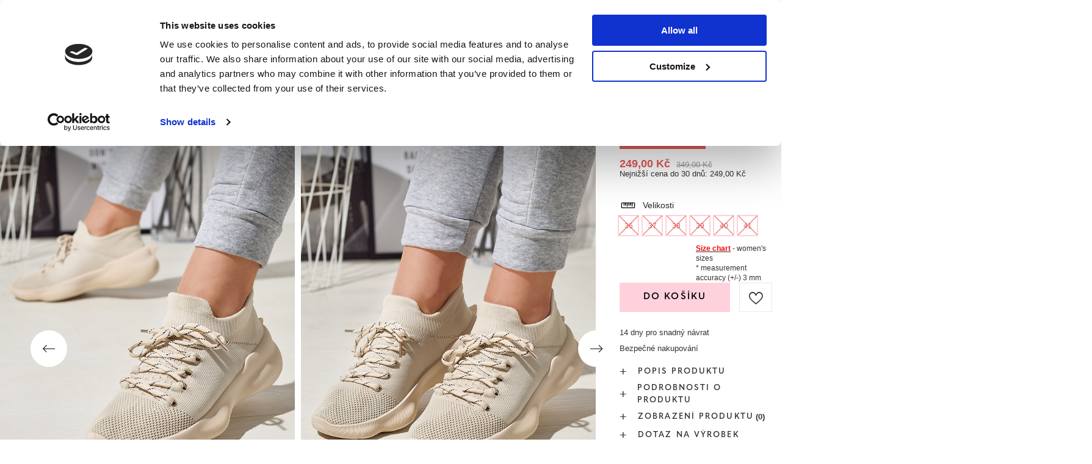

--- FILE ---
content_type: text/html; charset=utf-8
request_url: https://www.royal-fashion.cz/product-cze-512981-Bezova-damska-slip-on-sportovni-obuv-se-snerovanim-Oteva-Obuv.html
body_size: 28879
content:
<!DOCTYPE html>
<html lang="cs" class="--freeShipping --vat --gross " ><head><meta name='viewport' content='user-scalable=no, initial-scale = 1.0, maximum-scale = 1.0, width=device-width, viewport-fit=cover'/> <link rel="preload" crossorigin="anonymous" as="font" href="/gfx/custom/fontello_rf.woff?v=2"><meta http-equiv="Content-Type" content="text/html; charset=utf-8"><meta http-equiv="X-UA-Compatible" content="IE=edge"><title>Béžová dámská slip-on sportovní obuv se šněrováním Oteva - Obuv - béžový | Royal-fashion.cz - online obchod s obuví</title><meta name="keywords" content=""><meta name="description" content="Koupit boty 'Béžová dámská slip-on sportovní obuv se šněrováním Oteva - Obuv' za atraktivní cenu! Díky nám bude váš šatník obohacen o módní a pohodlnou obuv!"><link rel="icon" href="/gfx/cze/favicon.ico"><meta name="theme-color" content="#FFD1DC"><meta name="msapplication-navbutton-color" content="#FFD1DC"><meta name="apple-mobile-web-app-status-bar-style" content="#FFD1DC"><link rel="stylesheet" type="text/css" href="/gfx/cze/projector_style.css.gzip?r=1747069044"><link rel="preload stylesheet" as="style" href="/gfx/cze/style.css.gzip?r=1747069044"><script>var app_shop={urls:{prefix:'data="/gfx/'.replace('data="', '')+'cze/',graphql:'/graphql/v1/'},vars:{priceType:'gross',priceTypeVat:true,productDeliveryTimeAndAvailabilityWithBasket:false,geoipCountryCode:'US',},txt:{priceTypeText:' hrubý',},fn:{},fnrun:{},files:[],graphql:{}};const getCookieByName=(name)=>{const value=`; ${document.cookie}`;const parts = value.split(`; ${name}=`);if(parts.length === 2) return parts.pop().split(';').shift();return false;};if(getCookieByName('freeeshipping_clicked')){document.documentElement.classList.remove('--freeShipping');}if(getCookieByName('rabateCode_clicked')){document.documentElement.classList.remove('--rabateCode');}</script><meta name="robots" content="index,follow"><meta name="rating" content="general"><meta name="Author" content="Royal Fashion Vipol based on IdoSell - the best online selling solutions for your e-store (www.idosell.com/shop).">
<!-- Begin LoginOptions html -->

<style>
#client_new_social .service_item[data-name="service_Apple"]:before, 
#cookie_login_social_more .service_item[data-name="service_Apple"]:before,
.oscop_contact .oscop_login__service[data-service="Apple"]:before {
    display: block;
    height: 2.6rem;
    content: url('/gfx/standards/apple.svg?r=1743165583');
}
.oscop_contact .oscop_login__service[data-service="Apple"]:before {
    height: auto;
    transform: scale(0.8);
}
#client_new_social .service_item[data-name="service_Apple"]:has(img.service_icon):before,
#cookie_login_social_more .service_item[data-name="service_Apple"]:has(img.service_icon):before,
.oscop_contact .oscop_login__service[data-service="Apple"]:has(img.service_icon):before {
    display: none;
}
</style>

<!-- End LoginOptions html -->

<!-- Open Graph -->
<meta property="og:type" content="website"><meta property="og:url" content="https://www.royal-fashion.cz/product-cze-512981-Bezova-damska-slip-on-sportovni-obuv-se-snerovanim-Oteva-Obuv.html
"><meta property="og:title" content="Béžová dámská slip-on sportovní obuv se šněrováním Oteva - Obuv"><meta property="og:description" content="Originální dámská sportovní obuv se šněrováním, vyrobená z textilního materiálu.  Uvnitř je látková stélka. Svršek má navíc vázání, pomocí kterého si obuv snadno přizpůsobíte své noze. Pohodlná obuv pro každodenní nošení."><meta property="og:site_name" content="Royal Fashion Vipol"><meta property="og:locale" content="cs_CZ"><meta property="og:locale:alternate" content="uk_UA"><meta property="og:image" content="https://www.royal-fashion.cz/hpeciai/289c0697ba0b47d0a625c7415c17a05d/cze_pl_Bezova-damska-slip-on-sportovni-obuv-se-snerovanim-Oteva-Obuv-512981_1.jpg"><meta property="og:image:width" content="500"><meta property="og:image:height" content="625"><link rel="manifest" href="https://www.royal-fashion.cz/data/include/pwa/8/manifest.json?t=3"><meta name="apple-mobile-web-app-capable" content="yes"><meta name="apple-mobile-web-app-status-bar-style" content="black"><meta name="apple-mobile-web-app-title" content="royal-fashion.cz"><link rel="apple-touch-icon" href="/data/include/pwa/8/icon-128.png"><link rel="apple-touch-startup-image" href="/data/include/pwa/8/logo-512.png" /><meta name="msapplication-TileImage" content="/data/include/pwa/8/icon-144.png"><meta name="msapplication-TileColor" content="#2F3BA2"><meta name="msapplication-starturl" content="/"><script type="application/javascript">var _adblock = true;</script><script async src="/data/include/advertising.js"></script><script type="application/javascript">var statusPWA = {
                online: {
                    txt: "Connected to the Internet",
                    bg: "#5fa341"
                },
                offline: {
                    txt: "No Internet connection",
                    bg: "#eb5467"
                }
            }</script><script async type="application/javascript" src="/ajax/js/pwa_online_bar.js?v=1&r=6"></script><script type="application/javascript" src="/ajax/js/webpush_subscription.js?v=1&r=4"></script><script type="application/javascript">WebPushHandler.publicKey = 'BKro4NIm/F7ml0jJCXVMzosB4FU8T25kVour4VunjJoE7XkuSuqWz+A//vobS9CuF1hG7R8r9X3KxY5HlZ2V9eo=';WebPushHandler.version = '1';WebPushHandler.setPermissionValue();</script>
<!-- End Open Graph -->

<link rel="canonical" href="https://www.royal-fashion.cz/product-cze-512981-Bezova-damska-slip-on-sportovni-obuv-se-snerovanim-Oteva-Obuv.html" />
<link rel="alternate" hreflang="uk" href="https://www.royal-fashion.cz/product-ukr-512981-BEZHEVI-ZHINOCHI-SLIPONI-NA-SHNURIVCI-Oteva-VZUTTIA.html" />
<link rel="alternate" hreflang="cs" href="https://www.royal-fashion.cz/product-cze-512981-Bezova-damska-slip-on-sportovni-obuv-se-snerovanim-Oteva-Obuv.html" />
                <!-- Global site tag (gtag.js) -->
                <script  async src="https://www.googletagmanager.com/gtag/js?id=AW-444144526"></script>
                <script >
                    window.dataLayer = window.dataLayer || [];
                    window.gtag = function gtag(){dataLayer.push(arguments);}
                    gtag('js', new Date());
                    
                    gtag('config', 'AW-444144526', {"allow_enhanced_conversions":true});
gtag('config', 'AW-593439256', {"allow_enhanced_conversions":true});
gtag('config', 'G-6L1KDMXVF7');

                </script>
                            <!-- Google Tag Manager -->
                    <script >(function(w,d,s,l,i){w[l]=w[l]||[];w[l].push({'gtm.start':
                    new Date().getTime(),event:'gtm.js'});var f=d.getElementsByTagName(s)[0],
                    j=d.createElement(s),dl=l!='dataLayer'?'&l='+l:'';j.async=true;j.src=
                    'https://www.googletagmanager.com/gtm.js?id='+i+dl;f.parentNode.insertBefore(j,f);
                    })(window,document,'script','dataLayer','GTM-NXMCD8S');</script>
            <!-- End Google Tag Manager -->
<!-- Begin additional html or js -->


<!--130|8|41-->
<style>
#menu_newsletter .add_newsletter {
font-size: 0.85em;
}
#menu_newsletter .add_newsletter i {
display: none;
}
#menu_newsletter:after {
background: none;
}
@media only screen and (max-width: 757px) {
.m_cms2 {
    display: none;
}
#main_insta1 {
border-bottom: none;
}
}
</style>
<!--202|8|59| modified: 2022-03-11 14:18:06-->
<link rel="preconnect" href="https://fonts.gstatic.com"/>
<style>
body {
    font-family: Arial,sans-serif;
}
</style>
<!--533|8|141| modified: 2024-01-02 15:07:22-->
<style>
    .hotspot_labels_wrapper .hotspot_label.--bestseller {
        border-color: #ffd1dc !important;
        color: #000 !important;
        background: #ffd1dc !important;
        border-radius: 0 !important;
        font-weight: bold !important;
        text-transform: capitalize !important;
    }
    .hotspot_labels_wrapper .hotspot_label.--new {
        border-color: #10ac82 !important;
        color: #fff !important;
        background: #10ac82 !important;
        border-radius: 0 !important;
        font-weight: bold !important;
    }
    .hotspot_labels_wrapper .yousave_percent {
        border: 2px solid #fff !important;
    }
</style>
<!--535|8|153| modified: 2024-01-02 14:44:46-->
<style>
    li.--noBold:nth-child(2)>a:nth-child(1) {
        color: #cd0000 !important;
        text-transform: uppercase;
    }

    li.--noBold:nth-child(2)>a:nth-child(1)::after {
        content: " \1F3F7 \FE0F" !important;
    }

    .navbar-nav>li:nth-child(2)>a:nth-child(1) {
        color: #cd0000 !important;
        text-transform: uppercase;
    }

    .navbar-nav>li:nth-child(2)>a:nth-child(1)::after {
        content: " \1F3F7 \FE0F" !important;
    }
</style>


<!-- End additional html or js -->
                <script>
                if (window.ApplePaySession && window.ApplePaySession.canMakePayments()) {
                    var applePayAvailabilityExpires = new Date();
                    applePayAvailabilityExpires.setTime(applePayAvailabilityExpires.getTime() + 2592000000); //30 days
                    document.cookie = 'applePayAvailability=yes; expires=' + applePayAvailabilityExpires.toUTCString() + '; path=/;secure;'
                    var scriptAppleJs = document.createElement('script');
                    scriptAppleJs.src = "/ajax/js/apple.js?v=3";
                    if (document.readyState === "interactive" || document.readyState === "complete") {
                          document.body.append(scriptAppleJs);
                    } else {
                        document.addEventListener("DOMContentLoaded", () => {
                            document.body.append(scriptAppleJs);
                        });  
                    }
                } else {
                    document.cookie = 'applePayAvailability=no; path=/;secure;'
                }
                </script>
                <script>let paypalDate = new Date();
                    paypalDate.setTime(paypalDate.getTime() + 86400000);
                    document.cookie = 'payPalAvailability_CZK=-1; expires=' + paypalDate.getTime() + '; path=/; secure';
                </script><link rel="preload" as="image" href="/hpeciai/7c5ec4ae63ece161ea1acddfc2ec9c30/cze_pm_Bezova-damska-slip-on-sportovni-obuv-se-snerovanim-Oteva-Obuv-512981_1.jpg"><style>
								#main_banner1.skeleton .main_slider__item > a {
									padding-top: calc(960/768* 100%);
								}
								@media (min-width: 757px) {#main_banner1.skeleton .main_slider__item > a {
									padding-top: calc(452/1280* 100%);
								}}
								@media (min-width: 979px) {#main_banner1.skeleton .main_slider__item > a {
									padding-top: calc(1000/2000* 100%);
								}}
								#main_banner1 .main_slider__item > a.loading {
									padding-top: calc(960/768* 100%);
								}
								@media (min-width: 757px) {#main_banner1 .main_slider__item > a.loading {
									padding-top: calc(452/1280* 100%);
								}}
								@media (min-width: 979px) {#main_banner1 .main_slider__item > a.loading {
									padding-top: calc(1000/2000* 100%);
								}}
							</style><style>
									#photos_slider[data-skeleton] .photos__link:before {
										padding-top: calc(625/500* 100%);
									}
									@media (min-width: 979px) {.photos__slider[data-skeleton] .photos__figure:not(.--nav):first-child .photos__link {
										max-height: 625px;
									}}
								</style><link rel="preconnect" href="https://use.typekit.net"><link rel="stylesheet" href="https://use.typekit.net/odi6snr.css"><meta property="og:type" content="product"><meta property="product:retailer_part_no" content="512981"><meta property="og:image" content="hpeciai/20cea45ad177c5742cd1b187a8bc943f/pol_il_Royalfashion-Bezowe-damskie-wsuwane-buty-sportowe-ze-sznurowaniem-Oteva-512981.jpg"><meta property="og:title" content="Béžová dámská slip-on sportovní obuv se šněrováním Oteva - Obuv"><meta property="product:category" content="Dámská sportovní obuv"><meta property="product:category" content="Dámská sportovní obuv"><meta property="product:price:amount" content="349.00"><meta property="product:sale_price:amount" content="249.00"><meta property="product:original_price:amount" content="349.00"></head><body><script async
                                  data_environment = "production";
                                  src="https://eu-library.klarnaservices.com/lib.js"
                                  data-client-id="eb0ab253-95fb-56a4-8b87-f7e9d534771d"></script>
<!-- Begin additional html or js -->


<!--550|8|164-->
<script>  (function (i) {
    var j = document.createElement("script");
    j.src = "https://cdn.allekurier.pl/mail-box/banner.js?hid=" + i;
    j.async = true;
    j.referrerPolicy = "no-referrer-when-downgrade";
    document.body.appendChild(j);
  })("c4be953a-6699-4a15-b2b7-9be63908aba7");</script>

<!-- End additional html or js -->
<div id="container" class="projector_page container max-width-1200" data-banner="true"><header class=" commercial_banner"><script class="ajaxLoad">
                app_shop.vars.vat_registered = "true";
                app_shop.vars.currency_format = "###,##0.";
                
                    app_shop.vars.currency_before_value = false;
                
                    app_shop.vars.currency_space = true;
                
                app_shop.vars.symbol = "Kč";
                app_shop.vars.id= "CZK";
                app_shop.vars.baseurl = "http://www.royal-fashion.cz/";
                app_shop.vars.sslurl= "https://www.royal-fashion.cz/";
                app_shop.vars.curr_url= "%2Fproduct-cze-512981-Bezova-damska-slip-on-sportovni-obuv-se-snerovanim-Oteva-Obuv.html";
                

                var currency_decimal_separator = ',';
                var currency_grouping_separator = ' ';

                
                    app_shop.vars.blacklist_extension = ["exe","com","swf","js","php"];
                
                    app_shop.vars.blacklist_mime = ["application/javascript","application/octet-stream","message/http","text/javascript","application/x-deb","application/x-javascript","application/x-shockwave-flash","application/x-msdownload"];
                
                    app_shop.urls.contact = "/contact-cze.html";
                </script><div id="viewType" style="display:none"></div><div id="freeShipping" class="freeShipping"><span class="freeShipping__info">Dodání zdarma</span><strong class="freeShipping__val">
						z 
						1 000,00 Kč</strong><a href="" class="freeShipping__close"></a></div><div id="logo" class="d-flex align-items-center" data-bg="/data/gfx/mask/cze/top_8_big.png"><a href="https://www.royal-fashion.cz/" target="_self"><img src="/data/gfx/mask/cze/logo_8_big.png" alt="royal-fashion.cz" width="319" height="120"></a></div><nav id="menu_categories" class="wide"><button type="button" class="navbar-toggler"></button><div class="navbar-collapse" id="menu_navbar"><ul class="navbar-nav mx-md-n2"><li class="nav-item"><a  href="https://www.royal-fashion.cz/Novinka-snewproducts-cze.html" target="_self" title="NOVINKY" class="nav-link nav-gfx" ><img class="b-lazy" alt="NOVINKY" title="NOVINKY" data-src="/data/gfx/cze/navigation/1_1_i_837.webp"><span class="gfx_lvl_1 d-none">NOVINKY</span></a></li><li class="nav-item"><a  href="/cze_m_Kosmetika-10951.html" target="_self" title="Kosmetika" class="nav-link" >Kosmetika</a><ul class="navbar-subnav"><li class="nav-item"><a  href="/cze_m_Kosmetika_Telo-10954.html" target="_self" title="Tělo" class="nav-link" >Tělo</a></li><li class="nav-item"><a  href="/cze_m_Kosmetika_Oblicej-10955.html" target="_self" title="Obličej" class="nav-link" >Obličej</a></li><li class="nav-item"><a  href="/cze_m_Kosmetika_Vlasy-10956.html" target="_self" title="Vlasy" class="nav-link" >Vlasy</a></li><li class="nav-item"><a  href="/cze_m_Kosmetika_Ruce-10957.html" target="_self" title="Ruce" class="nav-link" >Ruce</a></li><li class="nav-item"><a  href="/cze_m_Kosmetika_Vune-10958.html" target="_self" title="Vůně" class="nav-link" >Vůně</a></li><li class="nav-item"><a  href="/cze_m_Kosmetika_Chemicke-vyrobky-10959.html" target="_self" title="Chemické výrobky" class="nav-link" >Chemické výrobky</a></li><li class="nav-item"><a  href="/cze_m_Kosmetika_Makijaz-10963.html" target="_self" title="Makijaż" class="nav-link" >Makijaż</a><ul class="navbar-subsubnav"><li class="nav-item"><a  href="/cze_m_Kosmetika_Makijaz_Twarz-10964.html" target="_self" title="Twarz" class="nav-link" >Twarz</a></li><li class="nav-item"><a  href="/cze_m_Kosmetika_Makijaz_Oczy-10965.html" target="_self" title="Oczy" class="nav-link" >Oczy</a></li><li class="nav-item"><a  href="/cze_m_Kosmetika_Makijaz_Usta-10966.html" target="_self" title="Usta" class="nav-link" >Usta</a></li></ul></li><li class="nav-item"><a  href="/cze_m_Kosmetika_Higiena-10967.html" target="_self" title="Higiena" class="nav-link" >Higiena</a></li></ul></li><li class="nav-item"><a  href="/Bestseller-sbestseller-cze.html" target="_self" title="NEJPRODÁVANĚJŠÍ" class="nav-link nav-gfx" ><img class="b-lazy" alt="NEJPRODÁVANĚJŠÍ" title="NEJPRODÁVANĚJŠÍ" data-src="/data/gfx/cze/navigation/1_1_i_856.jpg"><span class="gfx_lvl_1 d-none">NEJPRODÁVANĚJŠÍ</span></a></li><li class="nav-item"><a  href="/cze_m_PRODEJ-3170.html" target="_self" title="PRODEJ" class="nav-link" >PRODEJ</a><ul class="navbar-subnav"><li class="nav-item"><a  href="/cze_m_PRODEJ_OUTLET-759.html" target="_self" title="OUTLET" class="nav-link nav-gfx" ><img class="gfx_lvl_2 b-lazy" alt="OUTLET" title="OUTLET" data-src="/data/gfx/cze/navigation/1_1_i_759.webp"><span class="gfx_lvl_2 d-none">OUTLET</span></a></li><li class="nav-item"><a  href="/cze_m_PRODEJ_AKCE-947.html" target="_self" title="AKCE" class="nav-link nav-gfx" ><img class="gfx_lvl_2 b-lazy" alt="AKCE" title="AKCE" data-src="/data/gfx/cze/navigation/1_1_i_947.webp"><span class="gfx_lvl_2 d-none">AKCE</span></a></li><li class="nav-item"><a  href="/cze_m_PRODEJ_POSLEDNI-KUSY-474.html" target="_self" title="POSLEDNÍ KUSY" class="nav-link nav-gfx" ><img class="gfx_lvl_2 b-lazy" alt="POSLEDNÍ KUSY" title="POSLEDNÍ KUSY" data-src="/data/gfx/cze/navigation/1_1_i_474.webp"><span class="gfx_lvl_2 d-none">POSLEDNÍ KUSY</span></a></li><li class="nav-item"><a  href="/cze_m_PRODEJ_LATO-DO-29-99-zl-10933.html" target="_self" title="LATO DO 29,99 zł" class="nav-link" >LATO DO 29,99 zł</a></li></ul></li><li class="nav-item active"><a  href="/cze_m_Obuv-100.html" target="_self" title="Obuv" class="nav-link active nav-gfx" ><img class="b-lazy" alt="Obuv" title="Obuv" data-src="/data/gfx/cze/navigation/1_1_i_100.webp"><span class="gfx_lvl_1 d-none">Obuv</span></a><ul class="navbar-subnav"><li class="nav-item"><a  href="/cze_m_Obuv_Novinka-2525.html" target="_self" title="Novinka" class="nav-link nav-gfx" ><img class="gfx_lvl_2 b-lazy" alt="Novinka" title="Novinka" data-src="/data/gfx/cze/navigation/1_1_i_2525.webp"><span class="gfx_lvl_2 d-none">Novinka</span></a><ul class="navbar-subsubnav"><li class="nav-item"><a  href="/cze_m_Obuv_Novinka_Obuv-3167.html" target="_self" title="Obuv" class="nav-link nav-gfx" ><img class="gfx_lvl_3 b-lazy" alt="Obuv" title="Obuv" data-src="/data/gfx/cze/navigation/1_1_i_3167.webp"><span class="gfx_lvl_3 d-none">Obuv</span></a></li></ul></li><li class="nav-item"><a  href="/cze_m_Obuv_Boty-174.html" target="_self" title="Boty" class="nav-link nav-gfx" ><img class="gfx_lvl_2 b-lazy" alt="Boty" title="Boty" data-src="/data/gfx/cze/navigation/1_1_i_174.webp"><span class="gfx_lvl_2 d-none">Boty</span></a><ul class="navbar-subsubnav"><li class="nav-item"><a  href="/cze_m_Obuv_Boty_Kotnikove-ploche-boty-875.html" target="_self" title="Kotníkové ploché boty" class="nav-link nav-gfx" ><img class="gfx_lvl_3 b-lazy" alt="Kotníkové ploché boty" title="Kotníkové ploché boty" data-src="/data/gfx/cze/navigation/1_1_i_875.webp"><span class="gfx_lvl_3 d-none">Kotníkové ploché boty</span></a></li><li class="nav-item"><a  href="/cze_m_Obuv_Boty_Kotnikove-boty-na-sloupku-872.html" target="_self" title="Kotníkové boty na sloupku" class="nav-link nav-gfx" ><img class="gfx_lvl_3 b-lazy" alt="Kotníkové boty na sloupku" title="Kotníkové boty na sloupku" data-src="/data/gfx/cze/navigation/1_1_i_872.jpg"><span class="gfx_lvl_3 d-none">Kotníkové boty na sloupku</span></a></li><li class="nav-item"><a  href="/cze_m_Obuv_Boty_Kotnikove-boty-na-kliniu-870.html" target="_self" title="Kotníkové boty na kliniu" class="nav-link nav-gfx" ><img class="gfx_lvl_3 b-lazy" alt="Kotníkové boty na kliniu" title="Kotníkové boty na kliniu" data-src="/data/gfx/cze/navigation/1_1_i_870.jpg"><span class="gfx_lvl_3 d-none">Kotníkové boty na kliniu</span></a></li><li class="nav-item"><a  href="/cze_m_Obuv_Boty_Kotnikove-boty-na-podpatku-871.html" target="_self" title="Kotníkové boty na podpatku" class="nav-link nav-gfx" ><img class="gfx_lvl_3 b-lazy" alt="Kotníkové boty na podpatku" title="Kotníkové boty na podpatku" data-src="/data/gfx/cze/navigation/1_1_i_871.jpg"><span class="gfx_lvl_3 d-none">Kotníkové boty na podpatku</span></a></li><li class="nav-item"><a  href="/cze_m_Obuv_Boty_Krajkove-kotnikove-boty-877.html" target="_self" title="Krajkové kotníkové boty" class="nav-link nav-gfx" ><img class="gfx_lvl_3 b-lazy" alt="Krajkové kotníkové boty" title="Krajkové kotníkové boty" data-src="/data/gfx/cze/navigation/1_1_i_877.jpg"><span class="gfx_lvl_3 d-none">Krajkové kotníkové boty</span></a></li><li class="nav-item"><a  href="/cze_m_Obuv_Boty_Platformove-kotnikove-boty-876.html" target="_self" title="Platformové kotníkové boty" class="nav-link nav-gfx" ><img class="gfx_lvl_3 b-lazy" alt="Platformové kotníkové boty" title="Platformové kotníkové boty" data-src="/data/gfx/cze/navigation/1_1_i_876.jpg"><span class="gfx_lvl_3 d-none">Platformové kotníkové boty</span></a></li><li class="nav-item"><a  href="/cze_m_Obuv_Boty_Kotnikova-obuv-758.html" target="_self" title="Kotníková obuv" class="nav-link nav-gfx" ><img class="gfx_lvl_3 b-lazy" alt="Kotníková obuv" title="Kotníková obuv" data-src="/data/gfx/cze/navigation/1_1_i_758.webp"><span class="gfx_lvl_3 d-none">Kotníková obuv</span></a></li><li class="nav-item"><a  href="/cze_m_Obuv_Boty_Kovbojky-925.html" target="_self" title="Kovbojky" class="nav-link nav-gfx" ><img class="gfx_lvl_3 b-lazy" alt="Kovbojky" title="Kovbojky" data-src="/data/gfx/cze/navigation/1_1_i_925.webp"><span class="gfx_lvl_3 d-none">Kovbojky</span></a></li><li class="nav-item"><a  href="/cze_m_Obuv_Boty_Boty-bez-zatepleni-4627.html" target="_self" title="Boty bez zateplení" class="nav-link" >Boty bez zateplení</a></li><li class="nav-item"><a  href="/cze_m_Obuv_Boty_Boty-s-jemnou-izolaci-4628.html" target="_self" title="Boty s jemnou izolací" class="nav-link" >Boty s jemnou izolací</a></li><li class="nav-item"><a  href="/cze_m_Obuv_Boty_Boty-se-silnou-izolaci-4629.html" target="_self" title="Boty se silnou izolací" class="nav-link" >Boty se silnou izolací</a></li><li class="nav-item"><a  href="/cze_m_Obuv_Boty_Bestseller-3148.html" target="_self" title="Bestseller" class="nav-link" >Bestseller</a></li><li class="nav-item"><a  href="/cze_m_Obuv_Boty_Novinka-3147.html" target="_self" title="Novinka" class="nav-link" >Novinka</a></li></ul></li><li class="nav-item active"><a  href="/cze_m_Obuv_Sportovni-obuv-195.html" target="_self" title="Sportovní obuv" class="nav-link nav-gfx active" ><img class="gfx_lvl_2 b-lazy" alt="Sportovní obuv" title="Sportovní obuv" data-src="/data/gfx/cze/navigation/1_1_i_195.webp"><span class="gfx_lvl_2 d-none">Sportovní obuv</span></a><ul class="navbar-subsubnav"><li class="nav-item"><a  href="/cze_m_Obuv_Sportovni-obuv_Bezecke-boty-1317.html" target="_self" title="Běžecké boty" class="nav-link nav-gfx" ><img class="gfx_lvl_3 b-lazy" alt="Běžecké boty" title="Běžecké boty" data-src="/data/gfx/cze/navigation/1_1_i_1317.jpg"><span class="gfx_lvl_3 d-none">Běžecké boty</span></a></li><li class="nav-item active"><a  href="/cze_m_Obuv_Sportovni-obuv_Denni-tenisky-1318.html" target="_self" title="Denní tenisky" class="nav-link active nav-gfx" ><img class="gfx_lvl_3 b-lazy" alt="Denní tenisky" title="Denní tenisky" data-src="/data/gfx/cze/navigation/1_1_i_1318.jpg"><span class="gfx_lvl_3 d-none">Denní tenisky</span></a></li><li class="nav-item"><a  href="/cze_m_Obuv_Sportovni-obuv_Beh-cviceni-a-trenink-4633.html" target="_self" title="Běh, cvičení a trénink" class="nav-link" >Běh, cvičení a trénink</a></li><li class="nav-item"><a  href="/cze_m_Obuv_Sportovni-obuv_Tenisky-180.html" target="_self" title="Tenisky" class="nav-link nav-gfx" ><img class="gfx_lvl_3 b-lazy" alt="Tenisky" title="Tenisky" data-src="/data/gfx/cze/navigation/1_1_i_180.webp"><span class="gfx_lvl_3 d-none">Tenisky</span></a></li><li class="nav-item"><a  href="/cze_m_Obuv_Sportovni-obuv_Sportovni-zateplene-boty-4634.html" target="_self" title="Sportovní zateplené boty" class="nav-link" >Sportovní zateplené boty</a></li><li class="nav-item"><a  href="/cze_m_Obuv_Sportovni-obuv_Sportowe-10942.html" target="_self" title="Sportowe" class="nav-link" >Sportowe</a></li></ul></li><li class="nav-item"><a  href="/cze_m_Obuv_Mokasiny-4635.html" target="_self" title="Mokasíny" class="nav-link nav-gfx" ><img class="gfx_lvl_2 b-lazy" alt="Mokasíny" title="Mokasíny" data-src="/data/gfx/cze/navigation/1_1_i_4635.webp"><span class="gfx_lvl_2 d-none">Mokasíny</span></a><ul class="navbar-subsubnav"><li class="nav-item"><a  href="/cze_m_Obuv_Mokasiny_Mokasyny-na-plaskiej-podeszwie-10940.html" target="_self" title="Mokasyny na płaskiej podeszwie" class="nav-link" >Mokasyny na płaskiej podeszwie</a></li><li class="nav-item"><a  href="/cze_m_Obuv_Mokasiny_Mokasyny-na-obcasie-10941.html" target="_self" title="Mokasyny na obcasie" class="nav-link" >Mokasyny na obcasie</a></li></ul></li><li class="nav-item"><a  href="/cze_m_Obuv_Espadrilky-185.html" target="_self" title="Espadrilky" class="nav-link nav-gfx" ><img class="gfx_lvl_2 b-lazy" alt="Espadrilky" title="Espadrilky" data-src="/data/gfx/cze/navigation/1_1_i_185.webp"><span class="gfx_lvl_2 d-none">Espadrilky</span></a><ul class="navbar-subsubnav"><li class="nav-item"><a  href="/cze_m_Obuv_Espadrilky_Ploche-espadrily-1418.html" target="_self" title="Ploché espadrily" class="nav-link nav-gfx" ><img class="gfx_lvl_3 b-lazy" alt="Ploché espadrily" title="Ploché espadrily" data-src="/data/gfx/cze/navigation/1_1_i_1418.jpg"><span class="gfx_lvl_3 d-none">Ploché espadrily</span></a></li><li class="nav-item"><a  href="/cze_m_Obuv_Espadrilky_-Espadryle-na-klinku-1420.html" target="_self" title=" Espadryle na klínku " class="nav-link nav-gfx" ><img class="gfx_lvl_3 b-lazy" alt=" Espadryle na klínku " title=" Espadryle na klínku " data-src="/data/gfx/cze/navigation/1_1_i_1420.jpg"><span class="gfx_lvl_3 d-none"> Espadryle na klínku </span></a></li></ul></li><li class="nav-item"><a  href="/cze_m_Obuv_Polobotky-207.html" target="_self" title="Polobotky" class="nav-link nav-gfx" ><img class="gfx_lvl_2 b-lazy" alt="Polobotky" title="Polobotky" data-src="/data/gfx/cze/navigation/1_1_i_207.webp"><span class="gfx_lvl_2 d-none">Polobotky</span></a></li><li class="nav-item"><a  href="/cze_m_Obuv_Balerinky-171.html" target="_self" title="Balerínky" class="nav-link nav-gfx" ><img class="gfx_lvl_2 b-lazy" alt="Balerínky" title="Balerínky" data-src="/data/gfx/cze/navigation/1_1_i_171.webp"><span class="gfx_lvl_2 d-none">Balerínky</span></a><ul class="navbar-subsubnav"><li class="nav-item"><a  href="/cze_m_Obuv_Balerinky_Klasicke-1323.html" target="_self" title="Klasické" class="nav-link nav-gfx" ><img class="gfx_lvl_3 b-lazy" alt="Klasické" title="Klasické" data-src="/data/gfx/cze/navigation/1_1_i_1323.jpg"><span class="gfx_lvl_3 d-none">Klasické</span></a></li><li class="nav-item"><a  href="/cze_m_Obuv_Balerinky_Meliski-835.html" target="_self" title="Meliski" class="nav-link nav-gfx" ><img class="gfx_lvl_3 b-lazy" alt="Meliski" title="Meliski" data-src="/data/gfx/cze/navigation/1_1_i_835.webp"><span class="gfx_lvl_3 d-none">Meliski</span></a></li></ul></li><li class="nav-item"><a  href="/cze_m_Obuv_Sandaly-173.html" target="_self" title="Sandály" class="nav-link nav-gfx" ><img class="gfx_lvl_2 b-lazy" alt="Sandály" title="Sandály" data-src="/data/gfx/cze/navigation/1_1_i_173.webp"><span class="gfx_lvl_2 d-none">Sandály</span></a><ul class="navbar-subsubnav"><li class="nav-item"><a  href="/cze_m_Obuv_Sandaly_Ploche-sandaly-882.html" target="_self" title="Ploché sandály" class="nav-link nav-gfx" ><img class="gfx_lvl_3 b-lazy" alt="Ploché sandály" title="Ploché sandály" data-src="/data/gfx/cze/navigation/1_1_i_882.jpg"><span class="gfx_lvl_3 d-none">Ploché sandály</span></a></li><li class="nav-item"><a  href="/cze_m_Obuv_Sandaly_Stylove-sandalky-880.html" target="_self" title="Stylové sandálky" class="nav-link nav-gfx" ><img class="gfx_lvl_3 b-lazy" alt="Stylové sandálky" title="Stylové sandálky" data-src="/data/gfx/cze/navigation/1_1_i_880.jpg"><span class="gfx_lvl_3 d-none">Stylové sandálky</span></a></li><li class="nav-item"><a  href="/cze_m_Obuv_Sandaly_Elegantni-damske-sandaly-881.html" target="_self" title="Elegantní dámské sandály" class="nav-link nav-gfx" ><img class="gfx_lvl_3 b-lazy" alt="Elegantní dámské sandály" title="Elegantní dámské sandály" data-src="/data/gfx/cze/navigation/1_1_i_881.jpg"><span class="gfx_lvl_3 d-none">Elegantní dámské sandály</span></a></li><li class="nav-item"><a  href="/cze_m_Obuv_Sandaly_Sandalky-na-klinku-883.html" target="_self" title="Sandálky na klínku" class="nav-link nav-gfx" ><img class="gfx_lvl_3 b-lazy" alt="Sandálky na klínku" title="Sandálky na klínku" data-src="/data/gfx/cze/navigation/1_1_i_883.jpg"><span class="gfx_lvl_3 d-none">Sandálky na klínku</span></a></li></ul></li><li class="nav-item"><a  href="/cze_m_Obuv_Pantofle-209.html" target="_self" title="Pantofle" class="nav-link nav-gfx" ><img class="gfx_lvl_2 b-lazy" alt="Pantofle" title="Pantofle" data-src="/data/gfx/cze/navigation/1_1_i_209.webp"><span class="gfx_lvl_2 d-none">Pantofle</span></a><ul class="navbar-subsubnav"><li class="nav-item"><a  href="/cze_m_Obuv_Pantofle_Zenske-zabky-1462.html" target="_self" title="Ženské žabky" class="nav-link nav-gfx" ><img class="gfx_lvl_3 b-lazy" alt="Ženské žabky" title="Ženské žabky" data-src="/data/gfx/cze/navigation/1_1_i_1462.webp"><span class="gfx_lvl_3 d-none">Ženské žabky</span></a></li><li class="nav-item"><a  href="/cze_m_Obuv_Pantofle_Pantofle-na-podpatku-6693.html" target="_self" title="Pantofle na podpatku" class="nav-link" >Pantofle na podpatku</a></li><li class="nav-item"><a  href="/cze_m_Obuv_Pantofle_Bazenove-pantofle-1460.html" target="_self" title="Bazénové pantofle" class="nav-link nav-gfx" ><img class="gfx_lvl_3 b-lazy" alt="Bazénové pantofle" title="Bazénové pantofle" data-src="/data/gfx/cze/navigation/1_1_i_1460.webp"><span class="gfx_lvl_3 d-none">Bazénové pantofle</span></a></li><li class="nav-item"><a  href="/cze_m_Obuv_Pantofle_Zabky-2694.html" target="_self" title="Žabky" class="nav-link nav-gfx" ><img class="gfx_lvl_3 b-lazy" alt="Žabky" title="Žabky" data-src="/data/gfx/cze/navigation/1_1_i_2694.webp"><span class="gfx_lvl_3 d-none">Žabky</span></a></li></ul></li><li class="nav-item"><a  href="/cze_m_Obuv_Platenky-1479.html" target="_self" title="Plátěnky" class="nav-link nav-gfx" ><img class="gfx_lvl_2 b-lazy" alt="Plátěnky" title="Plátěnky" data-src="/data/gfx/cze/navigation/1_1_i_1479.webp"><span class="gfx_lvl_2 d-none">Plátěnky</span></a><ul class="navbar-subsubnav"><li class="nav-item"><a  href="/cze_m_Obuv_Platenky_Treneri-1319.html" target="_self" title="Trenéři" class="nav-link nav-gfx" ><img class="gfx_lvl_3 b-lazy" alt="Trenéři" title="Trenéři" data-src="/data/gfx/cze/navigation/1_1_i_1319.webp"><span class="gfx_lvl_3 d-none">Trenéři</span></a></li><li class="nav-item"><a  href="/cze_m_Obuv_Platenky_Slip-on-205.html" target="_self" title="Slip on" class="nav-link nav-gfx" ><img class="gfx_lvl_3 b-lazy" alt="Slip on" title="Slip on" data-src="/data/gfx/cze/navigation/1_1_i_205.webp"><span class="gfx_lvl_3 d-none">Slip on</span></a></li><li class="nav-item"><a  href="/cze_m_Obuv_Platenky_Tenisky-2698.html" target="_self" title="Tenisky" class="nav-link" >Tenisky</a></li></ul></li><li class="nav-item"><a  href="/cze_m_Obuv_Lodicky-na-nizkem-podpatku-179.html" target="_self" title="Lodičky na nízkém podpatku" class="nav-link nav-gfx" ><img class="gfx_lvl_2 b-lazy" alt="Lodičky na nízkém podpatku" title="Lodičky na nízkém podpatku" data-src="/data/gfx/cze/navigation/1_1_i_179.webp"><span class="gfx_lvl_2 d-none">Lodičky na nízkém podpatku</span></a><ul class="navbar-subsubnav"><li class="nav-item"><a  href="/cze_m_Obuv_Lodicky-na-nizkem-podpatku_Klasicke-1322.html" target="_self" title="Klasické" class="nav-link nav-gfx" ><img class="gfx_lvl_3 b-lazy" alt="Klasické" title="Klasické" data-src="/data/gfx/cze/navigation/1_1_i_1322.webp"><span class="gfx_lvl_3 d-none">Klasické</span></a></li></ul></li><li class="nav-item"><a  href="/cze_m_Obuv_Lodicky-na-vysokem-podpatku-757.html" target="_self" title="Lodičky na vysokém podpatku" class="nav-link nav-gfx" ><img class="gfx_lvl_2 b-lazy" alt="Lodičky na vysokém podpatku" title="Lodičky na vysokém podpatku" data-src="/data/gfx/cze/navigation/1_1_i_757.webp"><span class="gfx_lvl_2 d-none">Lodičky na vysokém podpatku</span></a></li><li class="nav-item"><a  href="/cze_m_Obuv_Vysoke-snerovaci-boty-756.html" target="_self" title="Vysoké šněrovací boty" class="nav-link nav-gfx" ><img class="gfx_lvl_2 b-lazy" alt="Vysoké šněrovací boty" title="Vysoké šněrovací boty" data-src="/data/gfx/cze/navigation/1_1_i_756.webp"><span class="gfx_lvl_2 d-none">Vysoké šněrovací boty</span></a></li><li class="nav-item"><a  href="/cze_m_Obuv_Trapery-204.html" target="_self" title="Trapery" class="nav-link nav-gfx" ><img class="gfx_lvl_2 b-lazy" alt="Trapery" title="Trapery" data-src="/data/gfx/cze/navigation/1_1_i_204.webp"><span class="gfx_lvl_2 d-none">Trapery</span></a></li><li class="nav-item"><a  href="/cze_m_Obuv_Kozacky-176.html" target="_self" title="Kozačky" class="nav-link nav-gfx" ><img class="gfx_lvl_2 b-lazy" alt="Kozačky" title="Kozačky" data-src="/data/gfx/cze/navigation/1_1_i_176.webp"><span class="gfx_lvl_2 d-none">Kozačky</span></a><ul class="navbar-subsubnav"><li class="nav-item"><a  href="/cze_m_Obuv_Kozacky_Kozacky-na-nizkem-podpatku-950.html" target="_self" title="Kozačky na nízkém podpatku" class="nav-link nav-gfx" ><img class="gfx_lvl_3 b-lazy" alt="Kozačky na nízkém podpatku" title="Kozačky na nízkém podpatku" data-src="/data/gfx/cze/navigation/1_1_i_950.jpg"><span class="gfx_lvl_3 d-none">Kozačky na nízkém podpatku</span></a></li><li class="nav-item"><a  href="/cze_m_Obuv_Kozacky_Kozacky-na-platforme-948.html" target="_self" title="Kozačky na platformě" class="nav-link nav-gfx" ><img class="gfx_lvl_3 b-lazy" alt="Kozačky na platformě" title="Kozačky na platformě" data-src="/data/gfx/cze/navigation/1_1_i_948.jpg"><span class="gfx_lvl_3 d-none">Kozačky na platformě</span></a></li><li class="nav-item"><a  href="/cze_m_Obuv_Kozacky_Kozacky-na-vysokem-podpatku-949.html" target="_self" title="Kozačky na vysokém podpatku" class="nav-link nav-gfx" ><img class="gfx_lvl_3 b-lazy" alt="Kozačky na vysokém podpatku" title="Kozačky na vysokém podpatku" data-src="/data/gfx/cze/navigation/1_1_i_949.jpg"><span class="gfx_lvl_3 d-none">Kozačky na vysokém podpatku</span></a></li><li class="nav-item"><a  href="/cze_m_Obuv_Kozacky_Boty-bez-zatepleni-4630.html" target="_self" title="Boty bez zateplení" class="nav-link" >Boty bez zateplení</a></li><li class="nav-item"><a  href="/cze_m_Obuv_Kozacky_Boty-s-izolaci-4631.html" target="_self" title="Boty s izolací" class="nav-link" >Boty s izolací</a></li><li class="nav-item"><a  href="/cze_m_Obuv_Kozacky_Boty-na-plochem-podpatku-10943.html" target="_self" title="Boty na plochém podpatku" class="nav-link" >Boty na plochém podpatku</a></li><li class="nav-item"><a  href="/cze_m_Obuv_Kozacky_Boty-na-podpatku-10944.html" target="_self" title="Boty na podpatku" class="nav-link" >Boty na podpatku</a></li></ul></li><li class="nav-item"><a  href="/cze_m_Obuv_Snehule-206.html" target="_self" title="Sněhule" class="nav-link nav-gfx" ><img class="gfx_lvl_2 b-lazy" alt="Sněhule" title="Sněhule" data-src="/data/gfx/cze/navigation/1_1_i_206.webp"><span class="gfx_lvl_2 d-none">Sněhule</span></a></li><li class="nav-item"><a  href="/cze_m_Obuv_Holinky-183.html" target="_self" title="Holínky" class="nav-link nav-gfx" ><img class="gfx_lvl_2 b-lazy" alt="Holínky" title="Holínky" data-src="/data/gfx/cze/navigation/1_1_i_183.webp"><span class="gfx_lvl_2 d-none">Holínky</span></a><ul class="navbar-subsubnav"><li class="nav-item"><a  href="/cze_m_Obuv_Holinky_Lakovane-galose-878.html" target="_self" title="Lakované galoše" class="nav-link nav-gfx" ><img class="gfx_lvl_3 b-lazy" alt="Lakované galoše" title="Lakované galoše" data-src="/data/gfx/cze/navigation/1_1_i_878.jpg"><span class="gfx_lvl_3 d-none">Lakované galoše</span></a></li><li class="nav-item"><a  href="/cze_m_Obuv_Holinky_Matne-galose-879.html" target="_self" title="Matné galoše" class="nav-link nav-gfx" ><img class="gfx_lvl_3 b-lazy" alt="Matné galoše" title="Matné galoše" data-src="/data/gfx/cze/navigation/1_1_i_879.jpg"><span class="gfx_lvl_3 d-none">Matné galoše</span></a></li></ul></li><li class="nav-item"><a  href="/cze_m_Obuv_Backory-818.html" target="_self" title="Bačkory" class="nav-link nav-gfx" ><img class="gfx_lvl_2 b-lazy" alt="Bačkory" title="Bačkory" data-src="/data/gfx/cze/navigation/1_1_i_818.webp"><span class="gfx_lvl_2 d-none">Bačkory</span></a></li><li class="nav-item"><a  href="/cze_m_Obuv_Buty-na-Wielkie-Wyjscie-10936.html" target="_self" title="Buty na Wielkie Wyjście" class="nav-link" >Buty na Wielkie Wyjście</a></li><li class="nav-item"><a  href="/cze_m_Obuv_UGC-10968.html" target="_self" title="UGC" class="nav-link" >UGC</a></li></ul></li><li class="nav-item"><a  href="/cze_m_ZENY-2333.html" target="_self" title="ŽENY" class="nav-link nav-gfx" ><img class="b-lazy" alt="ŽENY" title="ŽENY" data-src="/data/gfx/cze/navigation/1_1_i_2333.webp"><span class="gfx_lvl_1 d-none">ŽENY</span></a><ul class="navbar-subnav"><li class="nav-item"><a  href="https://www.royal-fashion.cz/Bestseller-sbestseller-cze.html" target="_self" title="BESTSELLER" class="nav-link nav-gfx" ><img class="gfx_lvl_2 b-lazy" alt="BESTSELLER" title="BESTSELLER" data-src="/data/gfx/cze/navigation/1_1_i_2516.webp"><span class="gfx_lvl_2 d-none">BESTSELLER</span></a><ul class="navbar-subsubnav"><li class="nav-item"><a  href="/cze_m_ZENY_BESTSELLER_Obuv-10887.html" target="_self" title="Obuv" class="nav-link" >Obuv</a></li><li class="nav-item"><a  href="/cze_m_ZENY_BESTSELLER_Odevy-10888.html" target="_self" title="Oděvy" class="nav-link" >Oděvy</a></li></ul></li><li class="nav-item"><a  href="/cze_m_PRODEJ_OUTLET-759.html" target="_self" title="OUTLET" class="nav-link nav-gfx" ><img class="gfx_lvl_2 b-lazy" alt="OUTLET" title="OUTLET" data-src="/data/gfx/cze/navigation/1_1_i_9314.webp"><span class="gfx_lvl_2 d-none">OUTLET</span></a></li><li class="nav-item"><a  href="/cze_m_ZENY_SALE-10925.html" target="_self" title="SALE" class="nav-link" >SALE</a></li><li class="nav-item"><a  href="/cze_m_ZENY_Promotion-summer-10937.html" target="_self" title="Promotion summer" class="nav-link" >Promotion summer</a></li><li class="nav-item"><a  href="/cze_m_ZENY_Promotion-sport-10938.html" target="_self" title="Promotion sport" class="nav-link" >Promotion sport</a></li><li class="nav-item"><a  href="/cze_m_ZENY_Promotion-tenisowki-trampki-10939.html" target="_self" title="Promotion tenisowki trampki" class="nav-link" >Promotion tenisowki trampki</a></li></ul></li><li class="nav-item"><a  href="/cze_m_Obleceni-981.html" target="_self" title="Oblečení" class="nav-link nav-gfx" ><img class="b-lazy" alt="Oblečení" title="Oblečení" data-src="/data/gfx/cze/navigation/1_1_i_981.webp"><span class="gfx_lvl_1 d-none">Oblečení</span></a><ul class="navbar-subnav"><li class="nav-item"><a  href="/cze_m_Obleceni_Kalhoty-2508.html" target="_self" title="Kalhoty" class="nav-link nav-gfx" ><img class="gfx_lvl_2 b-lazy" alt="Kalhoty" title="Kalhoty" data-src="/data/gfx/cze/navigation/1_1_i_2508.webp"><span class="gfx_lvl_2 d-none">Kalhoty</span></a><ul class="navbar-subsubnav"><li class="nav-item"><a  href="/cze_m_Obleceni_Kalhoty_Leginy-Treginy-2510.html" target="_self" title="Legíny / Tregíny" class="nav-link nav-gfx" ><img class="gfx_lvl_3 b-lazy" alt="Legíny / Tregíny" title="Legíny / Tregíny" data-src="/data/gfx/cze/navigation/1_1_i_2510.webp"><span class="gfx_lvl_3 d-none">Legíny / Tregíny</span></a></li><li class="nav-item"><a  href="/cze_m_Obleceni_Kalhoty_Teplaky-2513.html" target="_self" title="Tepláky" class="nav-link nav-gfx" ><img class="gfx_lvl_3 b-lazy" alt="Tepláky" title="Tepláky" data-src="/data/gfx/cze/navigation/1_1_i_2513.webp"><span class="gfx_lvl_3 d-none">Tepláky</span></a></li><li class="nav-item"><a  href="/cze_m_Obleceni_Kalhoty_Latkove-kalhoty-2511.html" target="_self" title="Látkové kalhoty" class="nav-link nav-gfx" ><img class="gfx_lvl_3 b-lazy" alt="Látkové kalhoty" title="Látkové kalhoty" data-src="/data/gfx/cze/navigation/1_1_i_2511.webp"><span class="gfx_lvl_3 d-none">Látkové kalhoty</span></a></li><li class="nav-item"><a  href="/cze_m_Obleceni_Kalhoty_Dziny-2509.html" target="_self" title="Džíny" class="nav-link nav-gfx" ><img class="gfx_lvl_3 b-lazy" alt="Džíny" title="Džíny" data-src="/data/gfx/cze/navigation/1_1_i_2509.webp"><span class="gfx_lvl_3 d-none">Džíny</span></a></li><li class="nav-item"><a  href="/cze_m_Obleceni_Kalhoty_Cargo-kalhoty-2649.html" target="_self" title="Cargo kalhoty" class="nav-link nav-gfx" ><img class="gfx_lvl_3 b-lazy" alt="Cargo kalhoty" title="Cargo kalhoty" data-src="/data/gfx/cze/navigation/1_1_i_2649.webp"><span class="gfx_lvl_3 d-none">Cargo kalhoty</span></a></li><li class="nav-item"><a  href="/cze_m_Obleceni_Kalhoty_Eko-kuze-2512.html" target="_self" title="Eko kůže" class="nav-link nav-gfx" ><img class="gfx_lvl_3 b-lazy" alt="Eko kůže" title="Eko kůže" data-src="/data/gfx/cze/navigation/1_1_i_2512.webp"><span class="gfx_lvl_3 d-none">Eko kůže</span></a></li><li class="nav-item"><a  href="/cze_m_Obleceni_Kalhoty_Kratasy-2656.html" target="_self" title="Kraťasy" class="nav-link nav-gfx" ><img class="gfx_lvl_3 b-lazy" alt="Kraťasy" title="Kraťasy" data-src="/data/gfx/cze/navigation/1_1_i_2656.webp"><span class="gfx_lvl_3 d-none">Kraťasy</span></a></li></ul></li><li class="nav-item"><a  href="/cze_m_Obleceni_Sportovni-komplety-1442.html" target="_self" title="Sportovní komplety" class="nav-link nav-gfx" ><img class="gfx_lvl_2 b-lazy" alt="Sportovní komplety" title="Sportovní komplety" data-src="/data/gfx/cze/navigation/1_1_i_1442.webp"><span class="gfx_lvl_2 d-none">Sportovní komplety</span></a></li><li class="nav-item"><a  href="/cze_m_Obleceni_Saty-1435.html" target="_self" title="Šaty" class="nav-link nav-gfx" ><img class="gfx_lvl_2 b-lazy" alt="Šaty" title="Šaty" data-src="/data/gfx/cze/navigation/1_1_i_1435.webp"><span class="gfx_lvl_2 d-none">Šaty</span></a><ul class="navbar-subsubnav"><li class="nav-item"><a  href="/cze_m_Obleceni_Saty_Kratke-saty-2531.html" target="_self" title="Krátké šaty" class="nav-link nav-gfx" ><img class="gfx_lvl_3 b-lazy" alt="Krátké šaty" title="Krátké šaty" data-src="/data/gfx/cze/navigation/1_1_i_2531.webp"><span class="gfx_lvl_3 d-none">Krátké šaty</span></a></li><li class="nav-item"><a  href="/cze_m_Obleceni_Saty_Dlouhe-saty-2532.html" target="_self" title="Dlouhé šaty" class="nav-link nav-gfx" ><img class="gfx_lvl_3 b-lazy" alt="Dlouhé šaty" title="Dlouhé šaty" data-src="/data/gfx/cze/navigation/1_1_i_2532.webp"><span class="gfx_lvl_3 d-none">Dlouhé šaty</span></a></li><li class="nav-item"><a  href="/cze_m_Obleceni_Saty_Letni-saty-2534.html" target="_self" title="Letní šaty" class="nav-link nav-gfx" ><img class="gfx_lvl_3 b-lazy" alt="Letní šaty" title="Letní šaty" data-src="/data/gfx/cze/navigation/1_1_i_2534.webp"><span class="gfx_lvl_3 d-none">Letní šaty</span></a></li><li class="nav-item"><a  href="/cze_m_Obleceni_Saty_Spolecenske-saty-2533.html" target="_self" title="Společenské šaty" class="nav-link nav-gfx" ><img class="gfx_lvl_3 b-lazy" alt="Společenské šaty" title="Společenské šaty" data-src="/data/gfx/cze/navigation/1_1_i_2533.webp"><span class="gfx_lvl_3 d-none">Společenské šaty</span></a></li></ul></li><li class="nav-item"><a  href="/cze_m_Obleceni_Bundy-Saka-1401.html" target="_self" title="Bundy / Saka" class="nav-link nav-gfx" ><img class="gfx_lvl_2 b-lazy" alt="Bundy / Saka" title="Bundy / Saka" data-src="/data/gfx/cze/navigation/1_1_i_1401.webp"><span class="gfx_lvl_2 d-none">Bundy / Saka</span></a></li><li class="nav-item"><a  href="/cze_m_Obleceni_Svetry-1436.html" target="_self" title="Svetry" class="nav-link nav-gfx" ><img class="gfx_lvl_2 b-lazy" alt="Svetry" title="Svetry" data-src="/data/gfx/cze/navigation/1_1_i_1436.webp"><span class="gfx_lvl_2 d-none">Svetry</span></a></li><li class="nav-item"><a  href="/cze_m_Obleceni_PLUS-SIZE-1320.html" target="_self" title="PLUS SIZE" class="nav-link nav-gfx" ><img class="gfx_lvl_2 b-lazy" alt="PLUS SIZE" title="PLUS SIZE" data-src="/data/gfx/cze/navigation/1_1_i_1320.webp"><span class="gfx_lvl_2 d-none">PLUS SIZE</span></a></li><li class="nav-item"><a  href="/cze_m_Obleceni_Halenky-Kosile-Tricka-1338.html" target="_self" title="Halenky / Košile / Trička" class="nav-link nav-gfx" ><img class="gfx_lvl_2 b-lazy" alt="Halenky / Košile / Trička" title="Halenky / Košile / Trička" data-src="/data/gfx/cze/navigation/1_1_i_1338.webp"><span class="gfx_lvl_2 d-none">Halenky / Košile / Trička</span></a></li><li class="nav-item"><a  href="/cze_m_Obleceni_Mikiny-1453.html" target="_self" title="Mikiny" class="nav-link nav-gfx" ><img class="gfx_lvl_2 b-lazy" alt="Mikiny" title="Mikiny" data-src="/data/gfx/cze/navigation/1_1_i_1453.webp"><span class="gfx_lvl_2 d-none">Mikiny</span></a></li><li class="nav-item"><a  href="/cze_m_Obleceni_Overaly-1440.html" target="_self" title="Overaly" class="nav-link nav-gfx" ><img class="gfx_lvl_2 b-lazy" alt="Overaly" title="Overaly" data-src="/data/gfx/cze/navigation/1_1_i_1440.webp"><span class="gfx_lvl_2 d-none">Overaly</span></a></li><li class="nav-item"><a  href="/cze_m_Obleceni_Sukne-985.html" target="_self" title="Sukně" class="nav-link nav-gfx" ><img class="gfx_lvl_2 b-lazy" alt="Sukně" title="Sukně" data-src="/data/gfx/cze/navigation/1_1_i_985.webp"><span class="gfx_lvl_2 d-none">Sukně</span></a></li><li class="nav-item"><a  href="/cze_m_Obleceni_Kratasy-1434.html" target="_self" title="Kraťasy" class="nav-link nav-gfx" ><img class="gfx_lvl_2 b-lazy" alt="Kraťasy" title="Kraťasy" data-src="/data/gfx/cze/navigation/1_1_i_1434.webp"><span class="gfx_lvl_2 d-none">Kraťasy</span></a><ul class="navbar-subsubnav"><li class="nav-item"><a  href="/cze_m_Obleceni_Kratasy_Kratasy-2668.html" target="_self" title="Kraťasy" class="nav-link nav-gfx" ><img class="gfx_lvl_3 b-lazy" alt="Kraťasy" title="Kraťasy" data-src="/data/gfx/cze/navigation/1_1_i_2668.webp"><span class="gfx_lvl_3 d-none">Kraťasy</span></a></li><li class="nav-item"><a  href="/cze_m_Obleceni_Kratasy_3-4-2669.html" target="_self" title="3/4" class="nav-link nav-gfx" ><img class="gfx_lvl_3 b-lazy" alt="3/4" title="3/4" data-src="/data/gfx/cze/navigation/1_1_i_2669.webp"><span class="gfx_lvl_3 d-none">3/4</span></a></li></ul></li><li class="nav-item"><a  href="/cze_m_Obleceni_Plazove-obleceni-2681.html" target="_self" title="Plážové oblečení" class="nav-link nav-gfx" ><img class="gfx_lvl_2 b-lazy" alt="Plážové oblečení" title="Plážové oblečení" data-src="/data/gfx/cze/navigation/1_1_i_2681.webp"><span class="gfx_lvl_2 d-none">Plážové oblečení</span></a><ul class="navbar-subsubnav"><li class="nav-item"><a  href="/cze_m_Obleceni_Plazove-obleceni_Pareo-2691.html" target="_self" title="Pareo" class="nav-link" >Pareo</a></li><li class="nav-item"><a  href="/cze_m_Obleceni_Plazove-obleceni_Bikiny-2692.html" target="_self" title="Bikiny" class="nav-link" >Bikiny</a></li></ul></li><li class="nav-item"><a  href="/cze_m_Obleceni_Pyzama-1965.html" target="_self" title="Pyžama" class="nav-link nav-gfx" ><img class="gfx_lvl_2 b-lazy" alt="Pyžama" title="Pyžama" data-src="/data/gfx/cze/navigation/1_1_i_1965.webp"><span class="gfx_lvl_2 d-none">Pyžama</span></a></li><li class="nav-item"><a  href="/cze_m_Obleceni_Damske-obleky-1441.html" target="_self" title="Dámské obleky" class="nav-link nav-gfx" ><img class="gfx_lvl_2 b-lazy" alt="Dámské obleky" title="Dámské obleky" data-src="/data/gfx/cze/navigation/1_1_i_1441.webp"><span class="gfx_lvl_2 d-none">Dámské obleky</span></a></li><li class="nav-item"><a  href="/cze_m_Obleceni_Zupany-1966.html" target="_self" title="Župany" class="nav-link nav-gfx" ><img class="gfx_lvl_2 b-lazy" alt="Župany" title="Župany" data-src="/data/gfx/cze/navigation/1_1_i_1966.webp"><span class="gfx_lvl_2 d-none">Župany</span></a></li><li class="nav-item"><a  href="/cze_m_Obleceni_Novinka-3159.html" target="_self" title="Novinka" class="nav-link" >Novinka</a></li></ul></li><li class="nav-item"><a  href="/cze_m_MUZI-2334.html" target="_self" title="MUŽI" class="nav-link nav-gfx" ><img class="b-lazy" alt="MUŽI" title="MUŽI" data-src="/data/gfx/cze/navigation/1_1_i_2334.webp"><span class="gfx_lvl_1 d-none">MUŽI</span></a><ul class="navbar-subnav"><li class="nav-item"><a  href="/cze_m_MUZI_Panske-obuvy-741.html" target="_self" title="Pánské obuvy" class="nav-link nav-gfx" ><img class="gfx_lvl_2 b-lazy" alt="Pánské obuvy" title="Pánské obuvy" data-src="/data/gfx/cze/navigation/1_1_i_741.webp"><span class="gfx_lvl_2 d-none">Pánské obuvy</span></a><ul class="navbar-subsubnav"><li class="nav-item"><a  href="/cze_m_MUZI_Panske-obuvy_Boty-810.html" target="_self" title="Boty" class="nav-link" >Boty</a></li><li class="nav-item"><a  href="/cze_m_MUZI_Panske-obuvy_Snehule-749.html" target="_self" title="Sněhule" class="nav-link" >Sněhule</a></li><li class="nav-item"><a  href="/cze_m_MUZI_Panske-obuvy_Sportovni-boty-747.html" target="_self" title="Sportovní boty" class="nav-link nav-gfx" ><img class="gfx_lvl_3 b-lazy" alt="Sportovní boty" title="Sportovní boty" data-src="/data/gfx/cze/navigation/1_1_i_747.webp"><span class="gfx_lvl_3 d-none">Sportovní boty</span></a></li><li class="nav-item"><a  href="/cze_m_MUZI_Panske-obuvy_Pantofle-848.html" target="_self" title="Pantofle" class="nav-link nav-gfx" ><img class="gfx_lvl_3 b-lazy" alt="Pantofle" title="Pantofle" data-src="/data/gfx/cze/navigation/1_1_i_848.webp"><span class="gfx_lvl_3 d-none">Pantofle</span></a></li></ul></li><li class="nav-item"><a  href="/cze_m_MUZI_Spodni-pradlo-1995.html" target="_self" title="Spodní prádlo" class="nav-link nav-gfx" ><img class="gfx_lvl_2 b-lazy" alt="Spodní prádlo" title="Spodní prádlo" data-src="/data/gfx/cze/navigation/1_1_i_1995.webp"><span class="gfx_lvl_2 d-none">Spodní prádlo</span></a><ul class="navbar-subsubnav"><li class="nav-item"><a  href="/cze_m_MUZI_Spodni-pradlo_Spodni-pradlo-2526.html" target="_self" title="Spodní prádlo" class="nav-link nav-gfx" ><img class="gfx_lvl_3 b-lazy" alt="Spodní prádlo" title="Spodní prádlo" data-src="/data/gfx/cze/navigation/1_1_i_2526.webp"><span class="gfx_lvl_3 d-none">Spodní prádlo</span></a></li><li class="nav-item"><a  href="/cze_m_MUZI_Spodni-pradlo_Panske-ponozky-1971.html" target="_self" title="Pánské ponožky" class="nav-link nav-gfx" ><img class="gfx_lvl_3 b-lazy" alt="Pánské ponožky" title="Pánské ponožky" data-src="/data/gfx/cze/navigation/1_1_i_1971.webp"><span class="gfx_lvl_3 d-none">Pánské ponožky</span></a></li></ul></li><li class="nav-item"><a  href="/cze_m_MUZI_Obleceni-2337.html" target="_self" title="Oblečení" class="nav-link nav-gfx" ><img class="gfx_lvl_2 b-lazy" alt="Oblečení" title="Oblečení" data-src="/data/gfx/cze/navigation/1_1_i_2337.webp"><span class="gfx_lvl_2 d-none">Oblečení</span></a><ul class="navbar-subsubnav"><li class="nav-item"><a  href="/cze_m_MUZI_Obleceni_Halenky-2501.html" target="_self" title="Halenky" class="nav-link nav-gfx" ><img class="gfx_lvl_3 b-lazy" alt="Halenky" title="Halenky" data-src="/data/gfx/cze/navigation/1_1_i_2501.webp"><span class="gfx_lvl_3 d-none">Halenky</span></a></li><li class="nav-item"><a  href="/cze_m_MUZI_Obleceni_Panske-kalhoty-2026.html" target="_self" title="Pánské kalhoty" class="nav-link nav-gfx" ><img class="gfx_lvl_3 b-lazy" alt="Pánské kalhoty" title="Pánské kalhoty" data-src="/data/gfx/cze/navigation/1_1_i_2026.webp"><span class="gfx_lvl_3 d-none">Pánské kalhoty</span></a></li><li class="nav-item"><a  href="/cze_m_MUZI_Obleceni_Pyzama-2363.html" target="_self" title="Pyžama" class="nav-link" >Pyžama</a></li><li class="nav-item"><a  href="/cze_m_MUZI_Obleceni_Zupany-2364.html" target="_self" title="Župany" class="nav-link nav-gfx" ><img class="gfx_lvl_3 b-lazy" alt="Župany" title="Župany" data-src="/data/gfx/cze/navigation/1_1_i_2364.webp"><span class="gfx_lvl_3 d-none">Župany</span></a></li><li class="nav-item"><a  href="/cze_m_MUZI_Obleceni_PLUS-SIZE-2401.html" target="_self" title="PLUS SIZE" class="nav-link nav-gfx" ><img class="gfx_lvl_3 b-lazy" alt="PLUS SIZE" title="PLUS SIZE" data-src="/data/gfx/cze/navigation/1_1_i_2401.webp"><span class="gfx_lvl_3 d-none">PLUS SIZE</span></a></li></ul></li><li class="nav-item"><a  href="/cze_m_MUZI_Doplnky-2348.html" target="_self" title="Doplňky" class="nav-link nav-gfx" ><img class="gfx_lvl_2 b-lazy" alt="Doplňky" title="Doplňky" data-src="/data/gfx/cze/navigation/1_1_i_2348.webp"><span class="gfx_lvl_2 d-none">Doplňky</span></a><ul class="navbar-subsubnav"><li class="nav-item"><a  href="/cze_m_MUZI_Doplnky_Ksiltovky-2350.html" target="_self" title="Kšiltovky" class="nav-link" >Kšiltovky</a></li><li class="nav-item"><a  href="/cze_m_MUZI_Doplnky_Penezenky-2367.html" target="_self" title="Peněženky" class="nav-link nav-gfx" ><img class="gfx_lvl_3 b-lazy" alt="Peněženky" title="Peněženky" data-src="/data/gfx/cze/navigation/1_1_i_2367.webp"><span class="gfx_lvl_3 d-none">Peněženky</span></a></li><li class="nav-item"><a  href="/cze_m_MUZI_Doplnky_Ledvinky-2498.html" target="_self" title="Ledvinky" class="nav-link nav-gfx" ><img class="gfx_lvl_3 b-lazy" alt="Ledvinky" title="Ledvinky" data-src="/data/gfx/cze/navigation/1_1_i_2498.webp"><span class="gfx_lvl_3 d-none">Ledvinky</span></a></li><li class="nav-item"><a  href="/cze_m_MUZI_Doplnky_Batohy-2682.html" target="_self" title="Batohy" class="nav-link nav-gfx" ><img class="gfx_lvl_3 b-lazy" alt="Batohy" title="Batohy" data-src="/data/gfx/cze/navigation/1_1_i_2682.webp"><span class="gfx_lvl_3 d-none">Batohy</span></a></li><li class="nav-item"><a  href="/cze_m_MUZI_Doplnky_Slunecni-bryle-2499.html" target="_self" title="Sluneční brýle" class="nav-link nav-gfx" ><img class="gfx_lvl_3 b-lazy" alt="Sluneční brýle" title="Sluneční brýle" data-src="/data/gfx/cze/navigation/1_1_i_2499.webp"><span class="gfx_lvl_3 d-none">Sluneční brýle</span></a></li><li class="nav-item"><a  href="/cze_m_MUZI_Doplnky_Rukavice-2349.html" target="_self" title="Rukavice" class="nav-link nav-gfx" ><img class="gfx_lvl_3 b-lazy" alt="Rukavice" title="Rukavice" data-src="/data/gfx/cze/navigation/1_1_i_2349.webp"><span class="gfx_lvl_3 d-none">Rukavice</span></a></li><li class="nav-item"><a  href="/cze_m_MUZI_Doplnky_Zapachy-Meskie-10962.html" target="_self" title="Zapachy Męskie" class="nav-link" >Zapachy Męskie</a></li></ul></li></ul></li><li class="nav-item"><a  href="/cze_m_Spodni-pradlo-1994.html" target="_self" title="Spodní prádlo" class="nav-link nav-gfx" ><img class="b-lazy" alt="Spodní prádlo" title="Spodní prádlo" data-src="/data/gfx/cze/navigation/1_1_i_1994.webp"><span class="gfx_lvl_1 d-none">Spodní prádlo</span></a><ul class="navbar-subnav"><li class="nav-item"><a  href="/cze_m_Spodni-pradlo_Kalhotky-2355.html" target="_self" title="Kalhotky" class="nav-link nav-gfx" ><img class="gfx_lvl_2 b-lazy" alt="Kalhotky" title="Kalhotky" data-src="/data/gfx/cze/navigation/1_1_i_2355.webp"><span class="gfx_lvl_2 d-none">Kalhotky</span></a><ul class="navbar-subsubnav"><li class="nav-item"><a  href="/cze_m_Spodni-pradlo_Kalhotky_Brazilske-2657.html" target="_self" title="Brazilské" class="nav-link nav-gfx" ><img class="gfx_lvl_3 b-lazy" alt="Brazilské" title="Brazilské" data-src="/data/gfx/cze/navigation/1_1_i_2657.webp"><span class="gfx_lvl_3 d-none">Brazilské</span></a></li><li class="nav-item"><a  href="/cze_m_Spodni-pradlo_Kalhotky_Klasicke-kalhotky-2658.html" target="_self" title="Klasické kalhotky" class="nav-link nav-gfx" ><img class="gfx_lvl_3 b-lazy" alt="Klasické kalhotky" title="Klasické kalhotky" data-src="/data/gfx/cze/navigation/1_1_i_2658.webp"><span class="gfx_lvl_3 d-none">Klasické kalhotky</span></a></li><li class="nav-item"><a  href="/cze_m_Spodni-pradlo_Kalhotky_Kalhotky-boxer-2659.html" target="_self" title="Kalhotky boxer" class="nav-link nav-gfx" ><img class="gfx_lvl_3 b-lazy" alt="Kalhotky boxer" title="Kalhotky boxer" data-src="/data/gfx/cze/navigation/1_1_i_2659.webp"><span class="gfx_lvl_3 d-none">Kalhotky boxer</span></a></li><li class="nav-item"><a  href="/cze_m_Spodni-pradlo_Kalhotky_Tvarovaci-2661.html" target="_self" title="Tvarovací" class="nav-link nav-gfx" ><img class="gfx_lvl_3 b-lazy" alt="Tvarovací" title="Tvarovací" data-src="/data/gfx/cze/navigation/1_1_i_2661.webp"><span class="gfx_lvl_3 d-none">Tvarovací</span></a></li><li class="nav-item"><a  href="/cze_m_Spodni-pradlo_Kalhotky_Tanga-2662.html" target="_self" title="Tanga" class="nav-link nav-gfx" ><img class="gfx_lvl_3 b-lazy" alt="Tanga" title="Tanga" data-src="/data/gfx/cze/navigation/1_1_i_2662.webp"><span class="gfx_lvl_3 d-none">Tanga</span></a></li></ul></li><li class="nav-item"><a  href="/cze_m_Spodni-pradlo_Podprsenky-2360.html" target="_self" title="Podprsenky" class="nav-link nav-gfx" ><img class="gfx_lvl_2 b-lazy" alt="Podprsenky" title="Podprsenky" data-src="/data/gfx/cze/navigation/1_1_i_2360.webp"><span class="gfx_lvl_2 d-none">Podprsenky</span></a><ul class="navbar-subsubnav"><li class="nav-item"><a  href="/cze_m_Spodni-pradlo_Podprsenky_Codzienne-10975.html" target="_self" title="Codzienne" class="nav-link" >Codzienne</a></li><li class="nav-item"><a  href="/cze_m_Spodni-pradlo_Podprsenky_Bralet-10976.html" target="_self" title="Bralet" class="nav-link" >Bralet</a></li><li class="nav-item"><a  href="/cze_m_Spodni-pradlo_Podprsenky_Sportowe-10977.html" target="_self" title="Sportowe" class="nav-link" >Sportowe</a></li></ul></li><li class="nav-item"><a  href="/cze_m_Spodni-pradlo_Ponozky-820.html" target="_self" title="Ponožky" class="nav-link nav-gfx" ><img class="gfx_lvl_2 b-lazy" alt="Ponožky" title="Ponožky" data-src="/data/gfx/cze/navigation/1_1_i_820.webp"><span class="gfx_lvl_2 d-none">Ponožky</span></a></li><li class="nav-item"><a  href="/cze_m_Spodni-pradlo_Soupravy-spodniho-pradla-2665.html" target="_self" title="Soupravy spodního prádla" class="nav-link nav-gfx" ><img class="gfx_lvl_2 b-lazy" alt="Soupravy spodního prádla" title="Soupravy spodního prádla" data-src="/data/gfx/cze/navigation/1_1_i_2665.webp"><span class="gfx_lvl_2 d-none">Soupravy spodního prádla</span></a></li><li class="nav-item"><a  href="/cze_m_Spodni-pradlo_Body-2358.html" target="_self" title="Body" class="nav-link nav-gfx" ><img class="gfx_lvl_2 b-lazy" alt="Body" title="Body" data-src="/data/gfx/cze/navigation/1_1_i_2358.webp"><span class="gfx_lvl_2 d-none">Body</span></a></li><li class="nav-item"><a  href="/cze_m_Spodni-pradlo_Puncochace-2356.html" target="_self" title="Punčocháče" class="nav-link nav-gfx" ><img class="gfx_lvl_2 b-lazy" alt="Punčocháče" title="Punčocháče" data-src="/data/gfx/cze/navigation/1_1_i_2356.webp"><span class="gfx_lvl_2 d-none">Punčocháče</span></a></li></ul></li><li class="nav-item"><a  href="/cze_m_Doplnky-2346.html" target="_self" title="Doplňky" class="nav-link nav-gfx" ><img class="b-lazy" alt="Doplňky" title="Doplňky" data-src="/data/gfx/cze/navigation/1_1_i_2346.webp"><span class="gfx_lvl_1 d-none">Doplňky</span></a><ul class="navbar-subnav"><li class="nav-item"><a  href="/cze_m_Doplnky_Penezenky-821.html" target="_self" title="Peněženky" class="nav-link nav-gfx" ><img class="gfx_lvl_2 b-lazy" alt="Peněženky" title="Peněženky" data-src="/data/gfx/cze/navigation/1_1_i_821.webp"><span class="gfx_lvl_2 d-none">Peněženky</span></a></li><li class="nav-item"><a  href="/cze_m_Doplnky_Satky-Nakrcniky-Saly-2676.html" target="_self" title="Šátky / Nákrčníky / Šály" class="nav-link nav-gfx" ><img class="gfx_lvl_2 b-lazy" alt="Šátky / Nákrčníky / Šály" title="Šátky / Nákrčníky / Šály" data-src="/data/gfx/cze/navigation/1_1_i_2676.webp"><span class="gfx_lvl_2 d-none">Šátky / Nákrčníky / Šály</span></a></li><li class="nav-item"><a  href="/cze_m_Doplnky_Cepice-a-Klobouky-1964.html" target="_self" title="Čepice a Klobouky" class="nav-link nav-gfx" ><img class="gfx_lvl_2 b-lazy" alt="Čepice a Klobouky" title="Čepice a Klobouky" data-src="/data/gfx/cze/navigation/1_1_i_1964.webp"><span class="gfx_lvl_2 d-none">Čepice a Klobouky</span></a></li><li class="nav-item"><a  href="/cze_m_Doplnky_Rukavice-1963.html" target="_self" title="Rukavice" class="nav-link nav-gfx" ><img class="gfx_lvl_2 b-lazy" alt="Rukavice" title="Rukavice" data-src="/data/gfx/cze/navigation/1_1_i_1963.webp"><span class="gfx_lvl_2 d-none">Rukavice</span></a></li><li class="nav-item"><a  href="/cze_m_Doplnky_Opasky-2016.html" target="_self" title="Opasky" class="nav-link nav-gfx" ><img class="gfx_lvl_2 b-lazy" alt="Opasky" title="Opasky" data-src="/data/gfx/cze/navigation/1_1_i_2016.webp"><span class="gfx_lvl_2 d-none">Opasky</span></a></li><li class="nav-item"><a  href="/cze_m_Doplnky_Slunecni-bryle-1454.html" target="_self" title="Sluneční brýle" class="nav-link nav-gfx" ><img class="gfx_lvl_2 b-lazy" alt="Sluneční brýle" title="Sluneční brýle" data-src="/data/gfx/cze/navigation/1_1_i_1454.webp"><span class="gfx_lvl_2 d-none">Sluneční brýle</span></a></li><li class="nav-item"><a  href="/cze_m_Doplnky_Rousky-2404.html" target="_self" title="Roušky" class="nav-link nav-gfx" ><img class="gfx_lvl_2 b-lazy" alt="Roušky" title="Roušky" data-src="/data/gfx/cze/navigation/1_1_i_2404.webp"><span class="gfx_lvl_2 d-none">Roušky</span></a></li><li class="nav-item"><a  href="/cze_m_Doplnky_Akcesoria-do-wlosow-10973.html" target="_self" title="Akcesoria do włosów" class="nav-link" >Akcesoria do włosów</a></li><li class="nav-item"><a  href="/cze_m_Doplnky_Bizuteria-10974.html" target="_self" title="Biżuteria" class="nav-link" >Biżuteria</a></li></ul></li><li class="nav-item"><a  href="/cze_m_DETI-2335.html" target="_self" title="DĚTI" class="nav-link nav-gfx" ><img class="b-lazy" alt="DĚTI" title="DĚTI" data-src="/data/gfx/cze/navigation/1_1_i_2335.webp"><span class="gfx_lvl_1 d-none">DĚTI</span></a><ul class="navbar-subnav"><li class="nav-item"><a  href="/cze_m_DETI_Topanky-740.html" target="_self" title="Topánky" class="nav-link nav-gfx" ><img class="gfx_lvl_2 b-lazy" alt="Topánky" title="Topánky" data-src="/data/gfx/cze/navigation/1_1_i_740.webp"><span class="gfx_lvl_2 d-none">Topánky</span></a><ul class="navbar-subsubnav"><li class="nav-item"><a  href="/cze_m_DETI_Topanky_Divky-844.html" target="_self" title="Dívky" class="nav-link nav-gfx" ><img class="gfx_lvl_3 b-lazy" alt="Dívky" title="Dívky" data-src="/data/gfx/cze/navigation/1_1_i_844.webp"><span class="gfx_lvl_3 d-none">Dívky</span></a></li><li class="nav-item"><a  href="/cze_m_DETI_Topanky_Chlapci-845.html" target="_self" title="Chlapci" class="nav-link nav-gfx" ><img class="gfx_lvl_3 b-lazy" alt="Chlapci" title="Chlapci" data-src="/data/gfx/cze/navigation/1_1_i_845.webp"><span class="gfx_lvl_3 d-none">Chlapci</span></a></li></ul></li><li class="nav-item"><a  href="/cze_m_DETI_Obleceni-2338.html" target="_self" title="Oblečení" class="nav-link nav-gfx" ><img class="gfx_lvl_2 b-lazy" alt="Oblečení" title="Oblečení" data-src="/data/gfx/cze/navigation/1_1_i_2338.webp"><span class="gfx_lvl_2 d-none">Oblečení</span></a><ul class="navbar-subsubnav"><li class="nav-item"><a  href="/cze_m_DETI_Obleceni_Detske-kalhoty-2027.html" target="_self" title="Dětské kalhoty" class="nav-link nav-gfx" ><img class="gfx_lvl_3 b-lazy" alt="Dětské kalhoty" title="Dětské kalhoty" data-src="/data/gfx/cze/navigation/1_1_i_2027.webp"><span class="gfx_lvl_3 d-none">Dětské kalhoty</span></a></li><li class="nav-item"><a  href="/cze_m_DETI_Obleceni_Pyzama-2362.html" target="_self" title="Pyžama" class="nav-link nav-gfx" ><img class="gfx_lvl_3 b-lazy" alt="Pyžama" title="Pyžama" data-src="/data/gfx/cze/navigation/1_1_i_2362.webp"><span class="gfx_lvl_3 d-none">Pyžama</span></a></li></ul></li><li class="nav-item"><a  href="/cze_m_DETI_Prislusenstvi-2347.html" target="_self" title="Příslušenství" class="nav-link nav-gfx" ><img class="gfx_lvl_2 b-lazy" alt="Příslušenství" title="Příslušenství" data-src="/data/gfx/cze/navigation/1_1_i_2347.webp"><span class="gfx_lvl_2 d-none">Příslušenství</span></a><ul class="navbar-subsubnav"><li class="nav-item"><a  href="/cze_m_DETI_Prislusenstvi_Spodni-pradlo-1996.html" target="_self" title="Spodní prádlo" class="nav-link" >Spodní prádlo</a></li><li class="nav-item"><a  href="/cze_m_DETI_Prislusenstvi_Ponozky-1972.html" target="_self" title="Ponožky" class="nav-link nav-gfx" ><img class="gfx_lvl_3 b-lazy" alt="Ponožky" title="Ponožky" data-src="/data/gfx/cze/navigation/1_1_i_1972.webp"><span class="gfx_lvl_3 d-none">Ponožky</span></a></li><li class="nav-item"><a  href="/cze_m_DETI_Prislusenstvi_Puncochace-3173.html" target="_self" title="Punčocháče" class="nav-link" >Punčocháče</a></li><li class="nav-item"><a  href="/cze_m_DETI_Prislusenstvi_Rukavice-2353.html" target="_self" title="Rukavice" class="nav-link" >Rukavice</a></li><li class="nav-item"><a  href="/cze_m_DETI_Prislusenstvi_Ksiltovky-2354.html" target="_self" title="Kšiltovky" class="nav-link nav-gfx" ><img class="gfx_lvl_3 b-lazy" alt="Kšiltovky" title="Kšiltovky" data-src="/data/gfx/cze/navigation/1_1_i_2354.webp"><span class="gfx_lvl_3 d-none">Kšiltovky</span></a></li></ul></li><li class="nav-item"><a  href="/cze_m_DETI_Hracky-2670.html" target="_self" title="Hračky" class="nav-link nav-gfx" ><img class="gfx_lvl_2 b-lazy" alt="Hračky" title="Hračky" data-src="/data/gfx/cze/navigation/1_1_i_2670.webp"><span class="gfx_lvl_2 d-none">Hračky</span></a><ul class="navbar-subsubnav"><li class="nav-item"><a  href="/cze_m_DETI_Hracky_Pro-divky-2671.html" target="_self" title="Pro dívky" class="nav-link nav-gfx" ><img class="gfx_lvl_3 b-lazy" alt="Pro dívky" title="Pro dívky" data-src="/data/gfx/cze/navigation/1_1_i_2671.webp"><span class="gfx_lvl_3 d-none">Pro dívky</span></a></li><li class="nav-item"><a  href="/cze_m_DETI_Hracky_Pro-kluky-2672.html" target="_self" title="Pro kluky" class="nav-link nav-gfx" ><img class="gfx_lvl_3 b-lazy" alt="Pro kluky" title="Pro kluky" data-src="/data/gfx/cze/navigation/1_1_i_2672.webp"><span class="gfx_lvl_3 d-none">Pro kluky</span></a></li></ul></li></ul></li><li class="nav-item"><a  href="/cze_m_NA-DOMA-2336.html" target="_self" title="NA DOMA" class="nav-link nav-gfx" ><img class="b-lazy" alt="NA DOMA" title="NA DOMA" data-src="/data/gfx/cze/navigation/1_1_i_2336.webp"><span class="gfx_lvl_1 d-none">NA DOMA</span></a><ul class="navbar-subnav"><li class="nav-item"><a  href="/cze_m_NA-DOMA_Prikryvky-2339.html" target="_self" title="Přikrývky" class="nav-link nav-gfx" ><img class="gfx_lvl_2 b-lazy" alt="Přikrývky" title="Přikrývky" data-src="/data/gfx/cze/navigation/1_1_i_2339.webp"><span class="gfx_lvl_2 d-none">Přikrývky</span></a></li><li class="nav-item"><a  href="/cze_m_NA-DOMA_Lozni-pradlo-2340.html" target="_self" title="Ložní prádlo" class="nav-link nav-gfx" ><img class="gfx_lvl_2 b-lazy" alt="Ložní prádlo" title="Ložní prádlo" data-src="/data/gfx/cze/navigation/1_1_i_2340.webp"><span class="gfx_lvl_2 d-none">Ložní prádlo</span></a><ul class="navbar-subsubnav"><li class="nav-item"><a  href="/cze_m_NA-DOMA_Lozni-pradlo_160-x-200-cm-2369.html" target="_self" title="160 x 200 cm" class="nav-link nav-gfx" ><img class="gfx_lvl_3 b-lazy" alt="160 x 200 cm" title="160 x 200 cm" data-src="/data/gfx/cze/navigation/1_1_i_2369.webp"><span class="gfx_lvl_3 d-none">160 x 200 cm</span></a></li><li class="nav-item"><a  href="/cze_m_NA-DOMA_Lozni-pradlo_180-x-200-cm-2370.html" target="_self" title="180 x 200 cm" class="nav-link" >180 x 200 cm</a></li><li class="nav-item"><a  href="/cze_m_NA-DOMA_Lozni-pradlo_200-x-220-cm-2371.html" target="_self" title="200 x 220 cm" class="nav-link nav-gfx" ><img class="gfx_lvl_3 b-lazy" alt="200 x 220 cm" title="200 x 220 cm" data-src="/data/gfx/cze/navigation/1_1_i_2371.webp"><span class="gfx_lvl_3 d-none">200 x 220 cm</span></a></li></ul></li><li class="nav-item"><a  href="/cze_m_NA-DOMA_Polstare-a-povlaky-na-polstare-3172.html" target="_self" title="Polštáře a povlaky na polštáře" class="nav-link" >Polštáře a povlaky na polštáře</a></li><li class="nav-item"><a  href="/cze_m_NA-DOMA_Rucniky-2343.html" target="_self" title="Ručníky" class="nav-link nav-gfx" ><img class="gfx_lvl_2 b-lazy" alt="Ručníky" title="Ručníky" data-src="/data/gfx/cze/navigation/1_1_i_2343.webp"><span class="gfx_lvl_2 d-none">Ručníky</span></a></li><li class="nav-item"><a  href="/cze_m_NA-DOMA_Ubrousky-2344.html" target="_self" title="Ubrousky" class="nav-link" >Ubrousky</a></li><li class="nav-item"><a  href="/cze_m_NA-DOMA_PRISLUSENSTVI-2361.html" target="_self" title="PŘÍSLUŠENSTVÍ" class="nav-link nav-gfx" ><img class="gfx_lvl_2 b-lazy" alt="PŘÍSLUŠENSTVÍ" title="PŘÍSLUŠENSTVÍ" data-src="/data/gfx/cze/navigation/1_1_i_2361.webp"><span class="gfx_lvl_2 d-none">PŘÍSLUŠENSTVÍ</span></a></li><li class="nav-item"><a  href="/cze_m_NA-DOMA_Ochranne-vyrobky-2405.html" target="_self" title="Ochranné výrobky" class="nav-link nav-gfx" ><img class="gfx_lvl_2 b-lazy" alt="Ochranné výrobky" title="Ochranné výrobky" data-src="/data/gfx/cze/navigation/1_1_i_2405.webp"><span class="gfx_lvl_2 d-none">Ochranné výrobky</span></a></li><li class="nav-item"><a  href="/cze_m_NA-DOMA_Dekorace-a-ozdoby-4636.html" target="_self" title="Dekorace a ozdoby" class="nav-link nav-gfx" ><img class="gfx_lvl_2 b-lazy" alt="Dekorace a ozdoby" title="Dekorace a ozdoby" data-src="/data/gfx/cze/navigation/1_1_i_4636.webp"><span class="gfx_lvl_2 d-none">Dekorace a ozdoby</span></a></li><li class="nav-item"><a  href="/cze_m_NA-DOMA_Koberce-10926.html" target="_self" title="Koberce" class="nav-link" >Koberce</a></li></ul></li><li class="nav-item"><a  href="/cze_m_TOREBKI-DAMSKIE-10960.html" target="_self" title="TOREBKI DAMSKIE" class="nav-link" >TOREBKI DAMSKIE</a><ul class="navbar-subnav"><li class="nav-item"><a  href="/cze_m_TOREBKI-DAMSKIE_Kabelky-827.html" target="_self" title="Kabelky" class="nav-link nav-gfx" ><img class="gfx_lvl_2 b-lazy" alt="Kabelky" title="Kabelky" data-src="/data/gfx/cze/navigation/1_1_i_827.webp"><span class="gfx_lvl_2 d-none">Kabelky</span></a><ul class="navbar-subsubnav"><li class="nav-item"><a  href="/cze_m_TOREBKI-DAMSKIE_Kabelky_Plazove-tasky-2680.html" target="_self" title="Plážové tašky" class="nav-link" >Plážové tašky</a></li><li class="nav-item"><a  href="/cze_m_TOREBKI-DAMSKIE_Kabelky_Slamena-kabelka-1377.html" target="_self" title="Slaměná kabelka" class="nav-link nav-gfx" ><img class="gfx_lvl_3 b-lazy" alt="Slaměná kabelka" title="Slaměná kabelka" data-src="/data/gfx/cze/navigation/1_1_i_1377.webp"><span class="gfx_lvl_3 d-none">Slaměná kabelka</span></a></li><li class="nav-item"><a  href="/cze_m_TOREBKI-DAMSKIE_Kabelky_Nakupni-tasky-a-brasny-tote-1374.html" target="_self" title="Nákupní tašky a brašny tote" class="nav-link nav-gfx" ><img class="gfx_lvl_3 b-lazy" alt="Nákupní tašky a brašny tote" title="Nákupní tašky a brašny tote" data-src="/data/gfx/cze/navigation/1_1_i_1374.webp"><span class="gfx_lvl_3 d-none">Nákupní tašky a brašny tote</span></a></li><li class="nav-item"><a  href="/cze_m_TOREBKI-DAMSKIE_Kabelky_Male-tasky-1373.html" target="_self" title="Malé tašky" class="nav-link nav-gfx" ><img class="gfx_lvl_3 b-lazy" alt="Malé tašky" title="Malé tašky" data-src="/data/gfx/cze/navigation/1_1_i_1373.webp"><span class="gfx_lvl_3 d-none">Malé tašky</span></a></li><li class="nav-item"><a  href="/cze_m_TOREBKI-DAMSKIE_Kabelky_Psanicka-1962.html" target="_self" title="Psaníčka" class="nav-link nav-gfx" ><img class="gfx_lvl_3 b-lazy" alt="Psaníčka" title="Psaníčka" data-src="/data/gfx/cze/navigation/1_1_i_1962.webp"><span class="gfx_lvl_3 d-none">Psaníčka</span></a></li><li class="nav-item"><a  href="/cze_m_TOREBKI-DAMSKIE_Kabelky_Kabelky-latkove-1376.html" target="_self" title="Kabelky látkové" class="nav-link nav-gfx" ><img class="gfx_lvl_3 b-lazy" alt="Kabelky látkové" title="Kabelky látkové" data-src="/data/gfx/cze/navigation/1_1_i_1376.webp"><span class="gfx_lvl_3 d-none">Kabelky látkové</span></a></li><li class="nav-item"><a  href="/cze_m_TOREBKI-DAMSKIE_Kabelky_Ledvinky-1375.html" target="_self" title="Ledvinky" class="nav-link nav-gfx" ><img class="gfx_lvl_3 b-lazy" alt="Ledvinky" title="Ledvinky" data-src="/data/gfx/cze/navigation/1_1_i_1375.webp"><span class="gfx_lvl_3 d-none">Ledvinky</span></a></li></ul></li><li class="nav-item"><a  href="/cze_m_TOREBKI-DAMSKIE_Plecaki-10961.html" target="_self" title="Plecaki" class="nav-link" >Plecaki</a><ul class="navbar-subsubnav"><li class="nav-item"><a  href="/cze_m_TOREBKI-DAMSKIE_Plecaki_Batohy-840.html" target="_self" title="Batohy" class="nav-link nav-gfx" ><img class="gfx_lvl_3 b-lazy" alt="Batohy" title="Batohy" data-src="/data/gfx/cze/navigation/1_1_i_840.webp"><span class="gfx_lvl_3 d-none">Batohy</span></a></li></ul></li></ul></li><li class="nav-item"><a  href="/cze_m_BLACK-FRIDAY-10978.html" target="_self" title="BLACK FRIDAY" class="nav-link" >BLACK FRIDAY</a><ul class="navbar-subnav"><li class="nav-item"><a  href="/cze_m_BLACK-FRIDAY_-10-10979.html" target="_self" title="-10%" class="nav-link" >-10%</a></li><li class="nav-item"><a  href="/cze_m_BLACK-FRIDAY_-20-10980.html" target="_self" title="- 20%" class="nav-link" >- 20%</a></li><li class="nav-item"><a  href="/cze_m_BLACK-FRIDAY_-30-10981.html" target="_self" title="- 30%" class="nav-link" >- 30%</a></li><li class="nav-item"><a  href="/cze_m_BLACK-FRIDAY_-40-10982.html" target="_self" title="- 40%" class="nav-link" >- 40%</a></li><li class="nav-item"><a  href="/cze_m_BLACK-FRIDAY_-50-10983.html" target="_self" title="- 50%" class="nav-link" >- 50%</a></li></ul></li><li class="nav-item"><a  href="/cze_m_CHRISTMAS-10984.html" target="_self" title="CHRISTMAS" class="nav-link" >CHRISTMAS</a></li></ul></div></nav><form action="https://www.royal-fashion.cz/search.php" method="get" id="menu_search" class="menu_search"><a href="#showSearchForm" class="menu_search__mobile"></a><div class="menu_search__block"><div class="menu_search__item --input"><input class="menu_search__input" type="text" name="text" autocomplete="off" placeholder="Zadejte, co hledáte..."><button class="menu_search__submit" type="submit"></button></div><div class="menu_search__item --results search_result"></div></div></form><div id="menu_settings" class="align-items-center justify-content-center justify-content-lg-end"><div class="open_trigger"><span class="d-none d-md-inline-block flag flag_cze"></span><span></span><div class="menu_settings_wrapper d-md-none"><div class="menu_settings_inline"><div class="menu_settings_header">
										Jazyk a měna: 
									</div><div class="menu_settings_content"><span class="menu_settings_flag flag flag_cze"></span><strong class="menu_settings_value"><span class="menu_settings_language">cs</span><span> | </span><span class="menu_settings_currency">Kč</span></strong></div></div><div class="menu_settings_inline"><div class="menu_settings_header">
										Dodání do: 
									</div><div class="menu_settings_content"><strong class="menu_settings_value">Česká republika</strong></div></div></div><i class="icon-angle-down d-none d-md-inline-block"></i></div><form action="https://www.royal-fashion.cz/settings.php" method="post"><ul class="bg_alter"><li><div class="form-group"><label class="menu_settings_lang_label">Jazyk</label><div class="radio"><label><input type="radio" name="lang" checked value="cze"><span class="flag flag_cze"></span><span>cs</span></label></div><div class="radio"><label><input type="radio" name="lang" value="ukr"><span class="flag flag_ukr"></span><span>uk</span></label></div></div></li><li class="buttons"><button class="btn --solid --large" type="submit">
										Použití změn
									</button></li></ul></form><div class="shopping_list_top_mobile" data-empty="true"><a href="https://www.royal-fashion.cz/cs/shoppinglist/" class="sltm_link"></a><span class="d-none favourites__count"></span></div><div class="sl_choose sl_dialog"><div class="sl_choose__wrapper sl_dialog__wrapper p-4 p-md-5"><div class="sl_choose__item --top sl_dialog_close mb-2"><strong class="sl_choose__label">Uložit do nákupního seznamu</strong></div><div class="sl_choose__item --lists" data-empty="true"><div class="sl_choose__list f-group --radio m-0 d-md-flex align-items-md-center justify-content-md-between" data-list_skeleton="true" data-list_id="true" data-shared="true"><input type="radio" name="add" class="sl_choose__input f-control" id="slChooseRadioSelect" data-list_position="true"><label for="slChooseRadioSelect" class="sl_choose__group_label f-label py-4" data-list_position="true"><span class="sl_choose__sub d-flex align-items-center"><span class="sl_choose__name" data-list_name="true"></span><span class="sl_choose__count" data-list_count="true">0</span></span></label><button type="button" class="sl_choose__button --desktop btn --solid">Uložit</button></div></div><div class="sl_choose__item --create sl_create mt-4"><a href="#new" class="sl_create__link  align-items-center">Vytvoření nového nákupního seznamu</a><form class="sl_create__form align-items-center"><div class="sl_create__group f-group --small mb-0"><input type="text" class="sl_create__input f-control" required="required"><label class="sl_create__label f-label">Název nového seznamu</label></div><button type="submit" class="sl_create__button btn --solid ml-2 ml-md-3">Vytvoření seznamu</button></form></div><div class="sl_choose__item --mobile mt-4 d-flex justify-content-center d-md-none"><button class="sl_choose__button --mobile btn --solid --large">Uložit</button></div></div></div></div><div id="menu_additional"><a class="account_link" href="https://www.royal-fashion.cz/login.php"></a></div><div class="shopping_list_top" data-empty="true"><a href="https://www.royal-fashion.cz/cs/shoppinglist/" class="wishlist_link slt_link"></a><span class="d-none favourites__count"></span><div class="slt_lists d-none"><ul class="slt_lists__nav"><li class="slt_lists__nav_item" data-list_skeleton="true" data-list_id="true" data-shared="true"><a class="slt_lists__nav_link" data-list_href="true"><span class="slt_lists__nav_name" data-list_name="true"></span><span class="slt_lists__count" data-list_count="true">0</span></a></li></ul><span class="slt_lists__empty">Přidávání produktů, které se vám líbí a které si chcete koupit později.</span></div></div><div id="menu_basket" class="topBasket"><a class="topBasket__sub" href="/basketedit.php"><span class="badge badge-info"></span></a><div class="topBasket__details d-none --products" style="display: none;"><div class="topBasket__block --labels"><label class="topBasket__item --name">Produkt</label><label class="topBasket__item --sum">Množství</label><label class="topBasket__item --prices">Cena</label></div><div class="topBasket__block --products"></div></div><div class="topBasket__details d-none --shipping" style="display: none;"><span class="topBasket__name">Náklady na dodání od</span><span id="shipppingCost"></span></div></div><div id="breadcrumbs" class="breadcrumbs"><div class="back_button"><button id="back_button"></button></div><div class="list_wrapper"><ol><li class="category bc-item-1 --more"><a class="category" href="/cze_m_Obuv-100.html">Obuv</a><ul class="breadcrumbs__sub"><li class="breadcrumbs__item"><a class="breadcrumbs__link --link" href="/cze_m_Obuv_Novinka-2525.html">Novinka</a></li><li class="breadcrumbs__item"><a class="breadcrumbs__link --link" href="/cze_m_Obuv_Boty-174.html">Boty</a></li><li class="breadcrumbs__item"><a class="breadcrumbs__link --link" href="/cze_m_Obuv_Sportovni-obuv-195.html">Sportovní obuv</a></li><li class="breadcrumbs__item"><a class="breadcrumbs__link --link" href="/cze_m_Obuv_Mokasiny-4635.html">Mokasíny</a></li><li class="breadcrumbs__item"><a class="breadcrumbs__link --link" href="/cze_m_Obuv_Espadrilky-185.html">Espadrilky</a></li><li class="breadcrumbs__item"><a class="breadcrumbs__link --link" href="/cze_m_Obuv_Polobotky-207.html">Polobotky</a></li><li class="breadcrumbs__item"><a class="breadcrumbs__link --link" href="/cze_m_Obuv_Balerinky-171.html">Balerínky</a></li><li class="breadcrumbs__item"><a class="breadcrumbs__link --link" href="/cze_m_Obuv_Sandaly-173.html">Sandály</a></li><li class="breadcrumbs__item"><a class="breadcrumbs__link --link" href="/cze_m_Obuv_Pantofle-209.html">Pantofle</a></li><li class="breadcrumbs__item"><a class="breadcrumbs__link --link" href="/cze_m_Obuv_Platenky-1479.html">Plátěnky</a></li><li class="breadcrumbs__item"><a class="breadcrumbs__link --link" href="/cze_m_Obuv_Lodicky-na-nizkem-podpatku-179.html">Lodičky na nízkém podpatku</a></li><li class="breadcrumbs__item"><a class="breadcrumbs__link --link" href="/cze_m_Obuv_Lodicky-na-vysokem-podpatku-757.html">Lodičky na vysokém podpatku</a></li><li class="breadcrumbs__item"><a class="breadcrumbs__link --link" href="/cze_m_Obuv_Vysoke-snerovaci-boty-756.html">Vysoké šněrovací boty</a></li><li class="breadcrumbs__item"><a class="breadcrumbs__link --link" href="/cze_m_Obuv_Trapery-204.html">Trapery</a></li><li class="breadcrumbs__item"><a class="breadcrumbs__link --link" href="/cze_m_Obuv_Kozacky-176.html">Kozačky</a></li><li class="breadcrumbs__item"><a class="breadcrumbs__link --link" href="/cze_m_Obuv_Snehule-206.html">Sněhule</a></li><li class="breadcrumbs__item"><a class="breadcrumbs__link --link" href="/cze_m_Obuv_Holinky-183.html">Holínky</a></li><li class="breadcrumbs__item"><a class="breadcrumbs__link --link" href="/cze_m_Obuv_Backory-818.html">Bačkory</a></li><li class="breadcrumbs__item"><a class="breadcrumbs__link --link" href="/cze_m_Obuv_Buty-na-Wielkie-Wyjscie-10936.html">Buty na Wielkie Wyjście</a></li><li class="breadcrumbs__item"><a class="breadcrumbs__link --link" href="/cze_m_Obuv_UGC-10968.html">UGC</a></li></ul></li><li class="category bc-item-2 --more"><a class="category" href="/cze_m_Obuv_Sportovni-obuv-195.html">Sportovní obuv</a><ul class="breadcrumbs__sub"><li class="breadcrumbs__item"><a class="breadcrumbs__link --link" href="/cze_m_Obuv_Sportovni-obuv_Bezecke-boty-1317.html">Běžecké boty</a></li><li class="breadcrumbs__item"><a class="breadcrumbs__link --link" href="/cze_m_Obuv_Sportovni-obuv_Denni-tenisky-1318.html">Denní tenisky</a></li><li class="breadcrumbs__item"><a class="breadcrumbs__link --link" href="/cze_m_Obuv_Sportovni-obuv_Beh-cviceni-a-trenink-4633.html">Běh, cvičení a trénink</a></li><li class="breadcrumbs__item"><a class="breadcrumbs__link --link" href="/cze_m_Obuv_Sportovni-obuv_Tenisky-180.html">Tenisky</a></li><li class="breadcrumbs__item"><a class="breadcrumbs__link --link" href="/cze_m_Obuv_Sportovni-obuv_Sportovni-zateplene-boty-4634.html">Sportovní zateplené boty</a></li><li class="breadcrumbs__item"><a class="breadcrumbs__link --link" href="/cze_m_Obuv_Sportovni-obuv_Sportowe-10942.html">Sportowe</a></li></ul></li><li class="category bc-item-3 bc-active"><a class="category" href="/cze_m_Obuv_Sportovni-obuv_Denni-tenisky-1318.html">Denní tenisky</a></li><li class="bc-active bc-product-name"><span>Béžová dámská slip-on sportovní obuv se šněrováním Oteva - Obuv</span></li></ol></div></div><div class="back_button_cop d-md-none d-block"><svg xmlns="http://www.w3.org/2000/svg" xmlns:xlink="http://www.w3.org/1999/xlink" version="1.1" id="Layer_1" x="0px" y="0px" viewBox="0 0 473.654 473.654" style="enable-background:new 0 0 473.654 473.654;" xml:space="preserve"> <circle style="fill:#01a95b;" cx="236.827" cy="236.827" r="236.827"></circle> <path style="fill:#FFFFFF;" d="M338.465,207.969c-43.487,0-86.975,0-130.459,0c11.08-11.08,22.161-22.161,33.241-33.245  c25.56-25.56-14.259-65.084-39.883-39.456c-27.011,27.011-54.018,54.022-81.029,81.033c-10.841,10.841-10.549,28.907,0.213,39.669  c27.011,27.007,54.018,54.018,81.029,81.025c25.56,25.56,65.084-14.259,39.456-39.883c-11.013-11.013-22.026-22.026-33.039-33.035  c43.357,0,86.713,0,130.066,0C374.283,264.077,374.604,207.969,338.465,207.969z"></path> <g> </g> <g> </g> <g> </g> <g> </g> <g> </g> <g> </g> <g> </g> <g> </g> <g> </g> <g> </g> <g> </g> <g> </g> <g> </g> <g> </g> <g> </g> </svg></div></header><div id="layout" class="row clearfix"><aside class="col-3"><section class="shopping_list_menu"><div class="shopping_list_menu__block --lists slm_lists" data-empty="true"><span class="slm_lists__label">Nákupní seznamy</span><ul class="slm_lists__nav"><li class="slm_lists__nav_item" data-list_skeleton="true" data-list_id="true" data-shared="true"><a class="slm_lists__nav_link" data-list_href="true"><span class="slm_lists__nav_name" data-list_name="true"></span><span class="slm_lists__count" data-list_count="true">0</span></a></li><li class="slm_lists__nav_header"><span class="slm_lists__label">Nákupní seznamy</span></li></ul><a href="#manage" class="slm_lists__manage d-none align-items-center d-md-flex">Správa seznamů</a></div><div class="shopping_list_menu__block --bought slm_bought"><a class="slm_bought__link d-flex" href="https://www.royal-fashion.cz/products-bought.php">
						Seznam dosud objednaných produktů
					</a></div><div class="shopping_list_menu__block --info slm_info d-none"><strong class="slm_info__label d-block mb-3">Jak funguje nákupní seznam?</strong><ul class="slm_info__list"><li class="slm_info__list_item d-flex mb-3">
							Po přihlášení můžete do nákupního seznamu vložit a uložit libovolný počet produktů na neomezenou dobu..
						</li><li class="slm_info__list_item d-flex mb-3">
							Přidání produktu do nákupního seznamu neznamená, že jste si jej automaticky rezervovali..
						</li><li class="slm_info__list_item d-flex mb-3">
							U nepřihlášených zákazníků je nákupní seznam uložen až do vypršení relace (přibližně 24 hodin)..
						</li></ul></div></section><div id="mobileCategories" class="mobileCategories"><div class="mobileCategories__item --menu"><a class="mobileCategories__link --active" href="#" data-ids="#menu_search,.shopping_list_menu,#menu_search,#menu_navbar,#menu_navbar3, #menu_blog">
                            Nabídka
                        </a></div><div class="mobileCategories__item --account"><a class="mobileCategories__link" href="#" data-ids="#menu_contact,#login_menu_block">
                            Účet
                        </a></div><div class="mobileCategories__item --settings"><a class="mobileCategories__link" href="#" data-ids="#menu_settings">
                                Jazyk / měna
                            </a></div><div class="mobileCategories__item --close navbar-toggler" id="menu_close"><img src="/gfx/custom/search_x.svg?r=1747068825" alt="search_x.svg"></div></div><div class="setMobileGrid" data-item="#menu_navbar"></div><div class="setMobileGrid" data-item="#menu_navbar3" data-ismenu1="true"></div><div class="setMobileGrid" data-item="#menu_blog"></div><div class="login_menu_block d-lg-none" id="login_menu_block"><a class="sign_in_link" href="/login.php" title=""><i class="icon-user"></i><span>Přihlášení</span></a><a class="registration_link" href="/client-new.php?register" title=""><i class="icon-lock"></i><span>Registrace</span></a><a class="order_status_link" href="/order-open.php" title=""><i class="icon-globe"></i><span>Zkontrolujte stav objednávky</span></a></div><div class="setMobileGrid" data-item="#menu_contact"></div><div class="setMobileGrid" data-item="#menu_settings"></div></aside><div id="content" class="col-12"><div class="banners_projector d-md-none d-flex"></div><section id="projector_photos" class="photos d-flex align-items-start mb-4 mb-md-6" data-nav="true"><div id="photos_nav" class="photos__nav d-none d-md-flex flex-md-column"><figure class="photos__figure --nav"><a class="photos__link --nav" href="/hpeciai/289c0697ba0b47d0a625c7415c17a05d/cze_pl_Bezova-damska-slip-on-sportovni-obuv-se-snerovanim-Oteva-Obuv-512981_1.jpg" data-slick-index="0" data-width="400" data-height="500"><img class="photos__photo --nav" loading="lazy" alt="Béžová dámská slip-on sportovní obuv se šněrováním Oteva - Obuv" src="/hpeciai/047d8c86a0e2c38dd1576849a79faf10/cze_ps_Bezova-damska-slip-on-sportovni-obuv-se-snerovanim-Oteva-Obuv-512981_1.jpg"></a></figure><figure class="photos__figure --nav"><a class="photos__link --nav" href="/hpeciai/ce20a78e0c3e3cf151e0a16cb99552de/cze_pl_Bezova-damska-slip-on-sportovni-obuv-se-snerovanim-Oteva-Obuv-512981_2.jpg" data-slick-index="1" data-width="400" data-height="500"><img class="photos__photo --nav" loading="lazy" alt="Béžová dámská slip-on sportovní obuv se šněrováním Oteva - Obuv" src="/hpeciai/20e38570e306723b6dfdf81926f27b3b/cze_ps_Bezova-damska-slip-on-sportovni-obuv-se-snerovanim-Oteva-Obuv-512981_2.jpg"></a></figure><figure class="photos__figure --nav"><a class="photos__link --nav" href="/hpeciai/a967fc6de1435be14cee61545189dd05/cze_pl_Bezova-damska-slip-on-sportovni-obuv-se-snerovanim-Oteva-Obuv-512981_3.jpg" data-slick-index="2" data-width="400" data-height="500"><img class="photos__photo --nav" loading="lazy" alt="Béžová dámská slip-on sportovní obuv se šněrováním Oteva - Obuv" src="/hpeciai/b7bf16b126cf219c5b010c4e3879867e/cze_ps_Bezova-damska-slip-on-sportovni-obuv-se-snerovanim-Oteva-Obuv-512981_3.jpg"></a></figure><figure class="photos__figure --nav"><a class="photos__link --nav" href="/hpeciai/be89d3eb2ea635bec41c663a61602242/cze_pl_Bezova-damska-slip-on-sportovni-obuv-se-snerovanim-Oteva-Obuv-512981_4.jpg" data-slick-index="3" data-width="400" data-height="500"><img class="photos__photo --nav" loading="lazy" alt="Béžová dámská slip-on sportovní obuv se šněrováním Oteva - Obuv" src="/hpeciai/fd168d1041e87ffc15cabc939c9a5d16/cze_ps_Bezova-damska-slip-on-sportovni-obuv-se-snerovanim-Oteva-Obuv-512981_4.jpg"></a></figure><figure class="photos__figure --nav"><a class="photos__link --nav" href="/hpeciai/1a4e9093ac1744d4c4b63aa9ea4515eb/cze_pl_Bezova-damska-slip-on-sportovni-obuv-se-snerovanim-Oteva-Obuv-512981_5.jpg" data-slick-index="4" data-width="400" data-height="500"><img class="photos__photo --nav" loading="lazy" alt="Béžová dámská slip-on sportovní obuv se šněrováním Oteva - Obuv" src="/hpeciai/5d482eb6b82871691eabb53e7e6403da/cze_ps_Bezova-damska-slip-on-sportovni-obuv-se-snerovanim-Oteva-Obuv-512981_5.jpg"></a></figure><figure class="photos__figure --nav"><a class="photos__link --nav" href="/hpeciai/e68beff90ea76a3bfc1e843eb26e2cb3/cze_pl_Bezova-damska-slip-on-sportovni-obuv-se-snerovanim-Oteva-Obuv-512981_6.jpg" data-slick-index="5" data-width="400" data-height="500"><img class="photos__photo --nav" loading="lazy" alt="Béžová dámská slip-on sportovní obuv se šněrováním Oteva - Obuv" src="/hpeciai/85764d6301f1ecf96ca34e608bca9186/cze_ps_Bezova-damska-slip-on-sportovni-obuv-se-snerovanim-Oteva-Obuv-512981_6.jpg"></a></figure><figure class="photos__figure --nav"><a class="photos__link --nav" href="/hpeciai/75c605b6d3a3b6b03c448d32753019ed/cze_pl_Bezova-damska-slip-on-sportovni-obuv-se-snerovanim-Oteva-Obuv-512981_7.jpg" data-slick-index="6" data-width="400" data-height="500"><img class="photos__photo --nav" loading="lazy" alt="Béžová dámská slip-on sportovní obuv se šněrováním Oteva - Obuv" src="/hpeciai/0e35324da46b78f2b59e176079feefa5/cze_ps_Bezova-damska-slip-on-sportovni-obuv-se-snerovanim-Oteva-Obuv-512981_7.jpg"></a></figure><figure class="photos__figure --nav"><a class="photos__link --nav" href="/hpeciai/35b3922940cc342fcb2d58886ef76763/cze_pl_Bezova-damska-slip-on-sportovni-obuv-se-snerovanim-Oteva-Obuv-512981_8.jpg" data-slick-index="7" data-width="400" data-height="500"><img class="photos__photo --nav" loading="lazy" alt="Béžová dámská slip-on sportovní obuv se šněrováním Oteva - Obuv" src="/hpeciai/676782a1e6751034bfe5746ef54e20ef/cze_ps_Bezova-damska-slip-on-sportovni-obuv-se-snerovanim-Oteva-Obuv-512981_8.jpg"></a></figure><figure class="photos__figure --nav"><a class="photos__link --nav" href="/hpeciai/2593fe93e8cf5279105ccf9e255e4f65/cze_pl_Bezova-damska-slip-on-sportovni-obuv-se-snerovanim-Oteva-Obuv-512981_9.jpg" data-slick-index="8" data-width="400" data-height="500"><img class="photos__photo --nav" loading="lazy" alt="Béžová dámská slip-on sportovní obuv se šněrováním Oteva - Obuv" src="/hpeciai/416413edb23441096325483e9965915b/cze_ps_Bezova-damska-slip-on-sportovni-obuv-se-snerovanim-Oteva-Obuv-512981_9.jpg"></a></figure><figure class="photos__figure --nav"><a class="photos__link --nav" href="/hpeciai/9d21c30623feb453d02438fd71e1cb73/cze_pl_Bezova-damska-slip-on-sportovni-obuv-se-snerovanim-Oteva-Obuv-512981_10.jpg" data-slick-index="9" data-width="400" data-height="500"><img class="photos__photo --nav" loading="lazy" alt="Béžová dámská slip-on sportovní obuv se šněrováním Oteva - Obuv" src="/hpeciai/73b5945c434d3d7c9f2a4aad6f4d7b4b/cze_ps_Bezova-damska-slip-on-sportovni-obuv-se-snerovanim-Oteva-Obuv-512981_10.jpg"></a></figure></div><div id="photos_slider" class="photos__slider" data-skeleton="true" data-nav="true"><div class="photos___slider_wrapper"><figure class="photos__figure"><a class="photos__link" href="/hpeciai/289c0697ba0b47d0a625c7415c17a05d/cze_pl_Bezova-damska-slip-on-sportovni-obuv-se-snerovanim-Oteva-Obuv-512981_1.jpg" data-width="640" data-height="800"><img class="photos__photo" loading="lazy" alt="Béžová dámská slip-on sportovní obuv se šněrováním Oteva - Obuv" src="/hpeciai/289c0697ba0b47d0a625c7415c17a05d/cze_pl_Bezova-damska-slip-on-sportovni-obuv-se-snerovanim-Oteva-Obuv-512981_1.jpg"></a></figure><figure class="photos__figure"><a class="photos__link" href="/hpeciai/ce20a78e0c3e3cf151e0a16cb99552de/cze_pl_Bezova-damska-slip-on-sportovni-obuv-se-snerovanim-Oteva-Obuv-512981_2.jpg" data-width="640" data-height="800"><img class="photos__photo slick-loading" loading="lazy" alt="Béžová dámská slip-on sportovní obuv se šněrováním Oteva - Obuv" data-lazy="/hpeciai/ce20a78e0c3e3cf151e0a16cb99552de/cze_pl_Bezova-damska-slip-on-sportovni-obuv-se-snerovanim-Oteva-Obuv-512981_2.jpg"></a></figure><figure class="photos__figure"><a class="photos__link" href="/hpeciai/a967fc6de1435be14cee61545189dd05/cze_pl_Bezova-damska-slip-on-sportovni-obuv-se-snerovanim-Oteva-Obuv-512981_3.jpg" data-width="640" data-height="800"><img class="photos__photo slick-loading" loading="lazy" alt="Béžová dámská slip-on sportovní obuv se šněrováním Oteva - Obuv" data-lazy="/hpeciai/a967fc6de1435be14cee61545189dd05/cze_pl_Bezova-damska-slip-on-sportovni-obuv-se-snerovanim-Oteva-Obuv-512981_3.jpg"></a></figure><figure class="photos__figure"><a class="photos__link" href="/hpeciai/be89d3eb2ea635bec41c663a61602242/cze_pl_Bezova-damska-slip-on-sportovni-obuv-se-snerovanim-Oteva-Obuv-512981_4.jpg" data-width="640" data-height="800"><img class="photos__photo slick-loading" loading="lazy" alt="Béžová dámská slip-on sportovní obuv se šněrováním Oteva - Obuv" data-lazy="/hpeciai/be89d3eb2ea635bec41c663a61602242/cze_pl_Bezova-damska-slip-on-sportovni-obuv-se-snerovanim-Oteva-Obuv-512981_4.jpg"></a></figure><figure class="photos__figure"><a class="photos__link" href="/hpeciai/1a4e9093ac1744d4c4b63aa9ea4515eb/cze_pl_Bezova-damska-slip-on-sportovni-obuv-se-snerovanim-Oteva-Obuv-512981_5.jpg" data-width="640" data-height="800"><img class="photos__photo slick-loading" loading="lazy" alt="Béžová dámská slip-on sportovní obuv se šněrováním Oteva - Obuv" data-lazy="/hpeciai/1a4e9093ac1744d4c4b63aa9ea4515eb/cze_pl_Bezova-damska-slip-on-sportovni-obuv-se-snerovanim-Oteva-Obuv-512981_5.jpg"></a></figure><figure class="photos__figure"><a class="photos__link" href="/hpeciai/e68beff90ea76a3bfc1e843eb26e2cb3/cze_pl_Bezova-damska-slip-on-sportovni-obuv-se-snerovanim-Oteva-Obuv-512981_6.jpg" data-width="640" data-height="800"><img class="photos__photo slick-loading" loading="lazy" alt="Béžová dámská slip-on sportovní obuv se šněrováním Oteva - Obuv" data-lazy="/hpeciai/e68beff90ea76a3bfc1e843eb26e2cb3/cze_pl_Bezova-damska-slip-on-sportovni-obuv-se-snerovanim-Oteva-Obuv-512981_6.jpg"></a></figure><figure class="photos__figure"><a class="photos__link" href="/hpeciai/75c605b6d3a3b6b03c448d32753019ed/cze_pl_Bezova-damska-slip-on-sportovni-obuv-se-snerovanim-Oteva-Obuv-512981_7.jpg" data-width="640" data-height="800"><img class="photos__photo slick-loading" loading="lazy" alt="Béžová dámská slip-on sportovní obuv se šněrováním Oteva - Obuv" data-lazy="/hpeciai/75c605b6d3a3b6b03c448d32753019ed/cze_pl_Bezova-damska-slip-on-sportovni-obuv-se-snerovanim-Oteva-Obuv-512981_7.jpg"></a></figure><figure class="photos__figure"><a class="photos__link" href="/hpeciai/35b3922940cc342fcb2d58886ef76763/cze_pl_Bezova-damska-slip-on-sportovni-obuv-se-snerovanim-Oteva-Obuv-512981_8.jpg" data-width="640" data-height="800"><img class="photos__photo slick-loading" loading="lazy" alt="Béžová dámská slip-on sportovní obuv se šněrováním Oteva - Obuv" data-lazy="/hpeciai/35b3922940cc342fcb2d58886ef76763/cze_pl_Bezova-damska-slip-on-sportovni-obuv-se-snerovanim-Oteva-Obuv-512981_8.jpg"></a></figure><figure class="photos__figure"><a class="photos__link" href="/hpeciai/2593fe93e8cf5279105ccf9e255e4f65/cze_pl_Bezova-damska-slip-on-sportovni-obuv-se-snerovanim-Oteva-Obuv-512981_9.jpg" data-width="640" data-height="800"><img class="photos__photo slick-loading" loading="lazy" alt="Béžová dámská slip-on sportovní obuv se šněrováním Oteva - Obuv" data-lazy="/hpeciai/2593fe93e8cf5279105ccf9e255e4f65/cze_pl_Bezova-damska-slip-on-sportovni-obuv-se-snerovanim-Oteva-Obuv-512981_9.jpg"></a></figure><figure class="photos__figure"><a class="photos__link" href="/hpeciai/9d21c30623feb453d02438fd71e1cb73/cze_pl_Bezova-damska-slip-on-sportovni-obuv-se-snerovanim-Oteva-Obuv-512981_10.jpg" data-width="640" data-height="800"><img class="photos__photo slick-loading" loading="lazy" alt="Béžová dámská slip-on sportovní obuv se šněrováním Oteva - Obuv" data-lazy="/hpeciai/9d21c30623feb453d02438fd71e1cb73/cze_pl_Bezova-damska-slip-on-sportovni-obuv-se-snerovanim-Oteva-Obuv-512981_10.jpg"></a></figure></div></div></section><div class="pswp" tabindex="-1" role="dialog" aria-hidden="true"><div class="pswp__bg"></div><div class="pswp__scroll-wrap"><div class="pswp__container"><div class="pswp__item"></div><div class="pswp__item"></div><div class="pswp__item"></div></div><div class="pswp__ui pswp__ui--hidden"><div class="pswp__top-bar"><div class="pswp__counter"></div><button class="pswp__button pswp__button--close" title="Close (Esc)"></button><button class="pswp__button pswp__button--share" title="Share"></button><button class="pswp__button pswp__button--fs" title="Toggle fullscreen"></button><button class="pswp__button pswp__button--zoom" title="Zoom in/out"></button><div class="pswp__preloader"><div class="pswp__preloader__icn"><div class="pswp__preloader__cut"><div class="pswp__preloader__donut"></div></div></div></div></div><div class="pswp__share-modal pswp__share-modal--hidden pswp__single-tap"><div class="pswp__share-tooltip"></div></div><button class="pswp__button pswp__button--arrow--left" title="Previous (arrow left)"></button><button class="pswp__button pswp__button--arrow--right" title="Next (arrow right)"></button><div class="pswp__caption"><div class="pswp__caption__center"></div></div></div></div></div><section id="projector_productname" class="product_name"><div class="product_name__block --name md-0 mb-md-2"><h1 class="product_name__name m-0">Béžová dámská slip-on sportovní obuv se šněrováním Oteva - Obuv</h1></div></section><script class="ajaxLoad">
		cena_raty = 249.00;
		
				var client_login = 'false'
			
		var client_points = '0';
		var points_used = '';
		var shop_currency = 'Kč';
		var product_data = {
		"product_id": '512981',
		
		"currency":"Kč",
		"product_type":"product_item",
		"unit":"pár.",
		"unit_plural":"pár.",

		"unit_sellby":"1",
		"unit_precision":"0",

		"base_price":{
		
			"maxprice":"249.00",
		
			"maxprice_formatted":"249,00 Kč",
		
			"maxprice_net":"206.00",
		
			"maxprice_net_formatted":"206,00 Kč",
		
			"minprice":"249.00",
		
			"minprice_formatted":"249,00 Kč",
		
			"minprice_net":"206.00",
		
			"minprice_net_formatted":"206,00 Kč",
		
			"size_max_maxprice_net":"288.00",
		
			"size_min_maxprice_net":"288.00",
		
			"size_max_maxprice_net_formatted":"288,00 Kč",
		
			"size_min_maxprice_net_formatted":"288,00 Kč",
		
			"size_max_maxprice":"349.00",
		
			"size_min_maxprice":"349.00",
		
			"size_max_maxprice_formatted":"349,00 Kč",
		
			"size_min_maxprice_formatted":"349,00 Kč",
		
			"price_unit_sellby":"249.00",
		
			"value":"249.00",
			"price_formatted":"249,00 Kč",
			"price_net":"206.00",
			"price_net_formatted":"206,00 Kč",
			"yousave_percent":"29",
			"omnibus_price":"249.00",
			"omnibus_price_formatted":"249,00 Kč",
			"omnibus_yousave":"0",
			"omnibus_yousave_formatted":"0,00 Kč",
			"omnibus_price_net":"206.00",
			"omnibus_price_net_formatted":"206,00 Kč",
			"omnibus_yousave_net":"0",
			"omnibus_yousave_net_formatted":"0,00 Kč",
			"omnibus_yousave_percent":"0",
			"omnibus_price_is_higher_than_selling_price":"false",
			"vat":"21",
			"yousave":"100.00",
			"maxprice":"349.00",
			"yousave_formatted":"100,00 Kč",
			"maxprice_formatted":"349,00 Kč",
			"yousave_net":"82.00",
			"maxprice_net":"288.00",
			"yousave_net_formatted":"82,00 Kč",
			"maxprice_net_formatted":"288,00 Kč",
			"worth":"249.00",
			"worth_net":"206.00",
			"worth_formatted":"249,00 Kč",
			"worth_net_formatted":"206,00 Kč",
			"max_diff_gross":"100",
			"max_diff_gross_formatted":"100,00 Kč",
			"max_diff_percent":"29",
			"max_diff_net":"82",
			"max_diff_net_formatted":"82,00 Kč",
			"basket_enable":"y",
			"special_offer":"false",
			"rebate_code_active":"n",
			"priceformula_error":"false"
		},

		"order_quantity_range":{
		
		},

		"sizes":{
		
		"19":
		{
		
			"type":"19",
			"priority":"2",
			"description":"36",
			"name":"36",
			"amount":0,
			"amount_mo":0,
			"amount_mw":0,
			"amount_mp":0,
			"code_producer":"5905350236640",
			"delay_time":{
			
				"unknown_delivery_time":"true"
			},
		
			"delivery":{
			
			"undefined":"false",
			"shipping":"79.00",
			"shipping_formatted":"79,00 Kč",
			"limitfree":"1000.00",
			"limitfree_formatted":"1 000,00 Kč",
			"shipping_change":"79.00",
			"shipping_change_formatted":"79,00 Kč",
			"change_type":"up"
			},
			"price":{
			
			"value":"249.00",
			"price_formatted":"249,00 Kč",
			"price_net":"206.00",
			"price_net_formatted":"206,00 Kč",
			"yousave_percent":"29",
			"omnibus_price":"249.00",
			"omnibus_price_formatted":"249,00 Kč",
			"omnibus_yousave":"0",
			"omnibus_yousave_formatted":"0,00 Kč",
			"omnibus_price_net":"206.00",
			"omnibus_price_net_formatted":"206,00 Kč",
			"omnibus_yousave_net":"0",
			"omnibus_yousave_net_formatted":"0,00 Kč",
			"omnibus_yousave_percent":"0",
			"omnibus_price_is_higher_than_selling_price":"false",
			"vat":"21",
			"yousave":"100.00",
			"maxprice":"349.00",
			"yousave_formatted":"100,00 Kč",
			"maxprice_formatted":"349,00 Kč",
			"yousave_net":"82.00",
			"maxprice_net":"288.00",
			"yousave_net_formatted":"82,00 Kč",
			"maxprice_net_formatted":"288,00 Kč",
			"worth":"249.00",
			"worth_net":"206.00",
			"worth_formatted":"249,00 Kč",
			"worth_net_formatted":"206,00 Kč",
			"max_diff_gross":"100",
			"max_diff_gross_formatted":"100,00 Kč",
			"max_diff_percent":"29",
			"max_diff_net":"82",
			"max_diff_net_formatted":"82,00 Kč",
			"basket_enable":"y",
			"special_offer":"false",
			"rebate_code_active":"n",
			"priceformula_error":"false"
			},
			"weight":{
			
			"g":"700",
			"kg":"0.7"
			}
		},
		"21":
		{
		
			"type":"21",
			"priority":"4",
			"description":"37",
			"name":"37",
			"amount":0,
			"amount_mo":0,
			"amount_mw":0,
			"amount_mp":0,
			"code_producer":"5905350236657",
			"delay_time":{
			
				"unknown_delivery_time":"true"
			},
		
			"delivery":{
			
			"undefined":"false",
			"shipping":"79.00",
			"shipping_formatted":"79,00 Kč",
			"limitfree":"1000.00",
			"limitfree_formatted":"1 000,00 Kč",
			"shipping_change":"79.00",
			"shipping_change_formatted":"79,00 Kč",
			"change_type":"up"
			},
			"price":{
			
			"value":"249.00",
			"price_formatted":"249,00 Kč",
			"price_net":"206.00",
			"price_net_formatted":"206,00 Kč",
			"yousave_percent":"29",
			"omnibus_price":"249.00",
			"omnibus_price_formatted":"249,00 Kč",
			"omnibus_yousave":"0",
			"omnibus_yousave_formatted":"0,00 Kč",
			"omnibus_price_net":"206.00",
			"omnibus_price_net_formatted":"206,00 Kč",
			"omnibus_yousave_net":"0",
			"omnibus_yousave_net_formatted":"0,00 Kč",
			"omnibus_yousave_percent":"0",
			"omnibus_price_is_higher_than_selling_price":"false",
			"vat":"21",
			"yousave":"100.00",
			"maxprice":"349.00",
			"yousave_formatted":"100,00 Kč",
			"maxprice_formatted":"349,00 Kč",
			"yousave_net":"82.00",
			"maxprice_net":"288.00",
			"yousave_net_formatted":"82,00 Kč",
			"maxprice_net_formatted":"288,00 Kč",
			"worth":"249.00",
			"worth_net":"206.00",
			"worth_formatted":"249,00 Kč",
			"worth_net_formatted":"206,00 Kč",
			"max_diff_gross":"100",
			"max_diff_gross_formatted":"100,00 Kč",
			"max_diff_percent":"29",
			"max_diff_net":"82",
			"max_diff_net_formatted":"82,00 Kč",
			"basket_enable":"y",
			"special_offer":"false",
			"rebate_code_active":"n",
			"priceformula_error":"false"
			},
			"weight":{
			
			"g":"700",
			"kg":"0.7"
			}
		},
		"B":
		{
		
			"type":"B",
			"priority":"5",
			"description":"38",
			"name":"38",
			"amount":0,
			"amount_mo":0,
			"amount_mw":0,
			"amount_mp":0,
			"code_producer":"5905350236664",
			"delay_time":{
			
				"unknown_delivery_time":"true"
			},
		
			"delivery":{
			
			"undefined":"false",
			"shipping":"79.00",
			"shipping_formatted":"79,00 Kč",
			"limitfree":"1000.00",
			"limitfree_formatted":"1 000,00 Kč",
			"shipping_change":"79.00",
			"shipping_change_formatted":"79,00 Kč",
			"change_type":"up"
			},
			"price":{
			
			"value":"249.00",
			"price_formatted":"249,00 Kč",
			"price_net":"206.00",
			"price_net_formatted":"206,00 Kč",
			"yousave_percent":"29",
			"omnibus_price":"249.00",
			"omnibus_price_formatted":"249,00 Kč",
			"omnibus_yousave":"0",
			"omnibus_yousave_formatted":"0,00 Kč",
			"omnibus_price_net":"206.00",
			"omnibus_price_net_formatted":"206,00 Kč",
			"omnibus_yousave_net":"0",
			"omnibus_yousave_net_formatted":"0,00 Kč",
			"omnibus_yousave_percent":"0",
			"omnibus_price_is_higher_than_selling_price":"false",
			"vat":"21",
			"yousave":"100.00",
			"maxprice":"349.00",
			"yousave_formatted":"100,00 Kč",
			"maxprice_formatted":"349,00 Kč",
			"yousave_net":"82.00",
			"maxprice_net":"288.00",
			"yousave_net_formatted":"82,00 Kč",
			"maxprice_net_formatted":"288,00 Kč",
			"worth":"249.00",
			"worth_net":"206.00",
			"worth_formatted":"249,00 Kč",
			"worth_net_formatted":"206,00 Kč",
			"max_diff_gross":"100",
			"max_diff_gross_formatted":"100,00 Kč",
			"max_diff_percent":"29",
			"max_diff_net":"82",
			"max_diff_net_formatted":"82,00 Kč",
			"basket_enable":"y",
			"special_offer":"false",
			"rebate_code_active":"n",
			"priceformula_error":"false"
			},
			"weight":{
			
			"g":"700",
			"kg":"0.7"
			}
		},
		"D":
		{
		
			"type":"D",
			"priority":"6",
			"description":"39",
			"name":"39",
			"amount":0,
			"amount_mo":0,
			"amount_mw":0,
			"amount_mp":0,
			"code_producer":"5905350236671",
			"delay_time":{
			
				"unknown_delivery_time":"true"
			},
		
			"delivery":{
			
			"undefined":"false",
			"shipping":"79.00",
			"shipping_formatted":"79,00 Kč",
			"limitfree":"1000.00",
			"limitfree_formatted":"1 000,00 Kč",
			"shipping_change":"79.00",
			"shipping_change_formatted":"79,00 Kč",
			"change_type":"up"
			},
			"price":{
			
			"value":"249.00",
			"price_formatted":"249,00 Kč",
			"price_net":"206.00",
			"price_net_formatted":"206,00 Kč",
			"yousave_percent":"29",
			"omnibus_price":"249.00",
			"omnibus_price_formatted":"249,00 Kč",
			"omnibus_yousave":"0",
			"omnibus_yousave_formatted":"0,00 Kč",
			"omnibus_price_net":"206.00",
			"omnibus_price_net_formatted":"206,00 Kč",
			"omnibus_yousave_net":"0",
			"omnibus_yousave_net_formatted":"0,00 Kč",
			"omnibus_yousave_percent":"0",
			"omnibus_price_is_higher_than_selling_price":"false",
			"vat":"21",
			"yousave":"100.00",
			"maxprice":"349.00",
			"yousave_formatted":"100,00 Kč",
			"maxprice_formatted":"349,00 Kč",
			"yousave_net":"82.00",
			"maxprice_net":"288.00",
			"yousave_net_formatted":"82,00 Kč",
			"maxprice_net_formatted":"288,00 Kč",
			"worth":"249.00",
			"worth_net":"206.00",
			"worth_formatted":"249,00 Kč",
			"worth_net_formatted":"206,00 Kč",
			"max_diff_gross":"100",
			"max_diff_gross_formatted":"100,00 Kč",
			"max_diff_percent":"29",
			"max_diff_net":"82",
			"max_diff_net_formatted":"82,00 Kč",
			"basket_enable":"y",
			"special_offer":"false",
			"rebate_code_active":"n",
			"priceformula_error":"false"
			},
			"weight":{
			
			"g":"700",
			"kg":"0.7"
			}
		},
		"F":
		{
		
			"type":"F",
			"priority":"7",
			"description":"40",
			"name":"40",
			"amount":0,
			"amount_mo":0,
			"amount_mw":0,
			"amount_mp":0,
			"code_producer":"5905350236688",
			"delay_time":{
			
				"unknown_delivery_time":"true"
			},
		
			"delivery":{
			
			"undefined":"false",
			"shipping":"79.00",
			"shipping_formatted":"79,00 Kč",
			"limitfree":"1000.00",
			"limitfree_formatted":"1 000,00 Kč",
			"shipping_change":"79.00",
			"shipping_change_formatted":"79,00 Kč",
			"change_type":"up"
			},
			"price":{
			
			"value":"249.00",
			"price_formatted":"249,00 Kč",
			"price_net":"206.00",
			"price_net_formatted":"206,00 Kč",
			"yousave_percent":"29",
			"omnibus_price":"249.00",
			"omnibus_price_formatted":"249,00 Kč",
			"omnibus_yousave":"0",
			"omnibus_yousave_formatted":"0,00 Kč",
			"omnibus_price_net":"206.00",
			"omnibus_price_net_formatted":"206,00 Kč",
			"omnibus_yousave_net":"0",
			"omnibus_yousave_net_formatted":"0,00 Kč",
			"omnibus_yousave_percent":"0",
			"omnibus_price_is_higher_than_selling_price":"false",
			"vat":"21",
			"yousave":"100.00",
			"maxprice":"349.00",
			"yousave_formatted":"100,00 Kč",
			"maxprice_formatted":"349,00 Kč",
			"yousave_net":"82.00",
			"maxprice_net":"288.00",
			"yousave_net_formatted":"82,00 Kč",
			"maxprice_net_formatted":"288,00 Kč",
			"worth":"249.00",
			"worth_net":"206.00",
			"worth_formatted":"249,00 Kč",
			"worth_net_formatted":"206,00 Kč",
			"max_diff_gross":"100",
			"max_diff_gross_formatted":"100,00 Kč",
			"max_diff_percent":"29",
			"max_diff_net":"82",
			"max_diff_net_formatted":"82,00 Kč",
			"basket_enable":"y",
			"special_offer":"false",
			"rebate_code_active":"n",
			"priceformula_error":"false"
			},
			"weight":{
			
			"g":"700",
			"kg":"0.7"
			}
		},
		"H":
		{
		
			"type":"H",
			"priority":"8",
			"description":"41",
			"name":"41",
			"amount":0,
			"amount_mo":0,
			"amount_mw":0,
			"amount_mp":0,
			"code_producer":"5905350236695",
			"delay_time":{
			
				"unknown_delivery_time":"true"
			},
		
			"delivery":{
			
			"undefined":"false",
			"shipping":"79.00",
			"shipping_formatted":"79,00 Kč",
			"limitfree":"1000.00",
			"limitfree_formatted":"1 000,00 Kč",
			"shipping_change":"79.00",
			"shipping_change_formatted":"79,00 Kč",
			"change_type":"up"
			},
			"price":{
			
			"value":"249.00",
			"price_formatted":"249,00 Kč",
			"price_net":"206.00",
			"price_net_formatted":"206,00 Kč",
			"yousave_percent":"29",
			"omnibus_price":"249.00",
			"omnibus_price_formatted":"249,00 Kč",
			"omnibus_yousave":"0",
			"omnibus_yousave_formatted":"0,00 Kč",
			"omnibus_price_net":"206.00",
			"omnibus_price_net_formatted":"206,00 Kč",
			"omnibus_yousave_net":"0",
			"omnibus_yousave_net_formatted":"0,00 Kč",
			"omnibus_yousave_percent":"0",
			"omnibus_price_is_higher_than_selling_price":"false",
			"vat":"21",
			"yousave":"100.00",
			"maxprice":"349.00",
			"yousave_formatted":"100,00 Kč",
			"maxprice_formatted":"349,00 Kč",
			"yousave_net":"82.00",
			"maxprice_net":"288.00",
			"yousave_net_formatted":"82,00 Kč",
			"maxprice_net_formatted":"288,00 Kč",
			"worth":"249.00",
			"worth_net":"206.00",
			"worth_formatted":"249,00 Kč",
			"worth_net_formatted":"206,00 Kč",
			"max_diff_gross":"100",
			"max_diff_gross_formatted":"100,00 Kč",
			"max_diff_percent":"29",
			"max_diff_net":"82",
			"max_diff_net_formatted":"82,00 Kč",
			"basket_enable":"y",
			"special_offer":"false",
			"rebate_code_active":"n",
			"priceformula_error":"false"
			},
			"weight":{
			
			"g":"700",
			"kg":"0.7"
			}
		}
		}

		}
		var  trust_level = '0';
	</script><form id="projector_form" class="projector_details" action="https://www.royal-fashion.cz/basketchange.php" method="post" data-id="512981" data-prefix="search" data-price="249.00" data-category="Dámská sportovní obuv" data-currency="CZK" data-sku="G-23 BEIGE B20" data-brand="" data-yousave="29" data-sizes_disable="true" data-product_id="512981" data-type="product_item"><button style="display:none;" type="submit"></button><input id="projector_product_hidden" type="hidden" name="product" value="512981"><input id="projector_size_hidden" type="hidden" name="size" autocomplete="off"><input id="projector_mode_hidden" type="hidden" name="mode" value="1"><div class="projector_details__wrapper"><div id="projector_prices_wrapper" class="projector_details__prices projector_prices --omnibus"><div class="projector_prices__price_wrapper"><div class="projector_prices__percent" id="projector_price_yousave"><div class="projector_prices__percent_wrapper"><span class="projector_prices__percent_before">Levnější o </span><span class="projector_prices__percent_value">29</span><span class="projector_prices__percent_after">%</span></div></div><div class="projector_prices__maxprice_wrapper" id="projector_price_maxprice_wrapper"><span class="omnibus_label">Běžná cena: </span><del class="projector_prices__maxprice" id="projector_price_maxprice">349,00 Kč</del></div><strong class="projector_prices__price" id="projector_price_value"><span>249,00 Kč</span></strong><div class="projector_prices__info"><span class="projector_prices__unit_sep">
										/ 
								</span><span class="projector_prices__unit_sellby" id="projector_price_unit_sellby" style="display:none">1</span><span class="projector_prices__unit" id="projector_price_unit">pár.</span><span class="projector_prices__vat"><span class="price_vat"> hrubý</span></span></div></div><div class="projector_prices__lowest_price omnibus_price"><span class="omnibus_price__text">Nejnižší cena do 30 dnů: </span><span id="projector_omnibus_price_value" class="omnibus_price__value">249,00 Kč</span></div><div class="projector_info__item --points projector_points_recive d-md-none d-block" id="projector_price_points_recive_wrapper" style="display:none;"><span class="projector_points_recive__info projector_info__link"><span class="projector_points_recive__text">royalfashion club: </span><span class="projector_points_recive__value" id="projector_points_recive_points"> bod.</span></span></div><div class="projector_prices__points" id="projector_points_wrapper" style="display:none;"><div class="projector_prices__points_wrapper" id="projector_price_points_wrapper"><span id="projector_button_points_basket" class="projector_prices__points_buy --span" title="Přihlaste se k nákupu tohoto produktu za body"><span class="projector_prices__points_price_text">Můžete si koupit za </span><span class="projector_prices__points_price" id="projector_price_points"><span class="projector_currency"> bod.</span></span></span></div></div><div class="projector_prices__srp_wrapper" id="projector_price_srp_wrapper" style="display:none;"><span class="projector_prices__srp_label">Navrhovaná cena</span><strong class="projector_prices__srp" id="projector_price_srp"></strong></div></div><div id="mobile_wrapper__buy" class="--fixed"><div id="projector_chart" class="projector_details__chart projector_chart"><a href="#showSizesCms" class="projector_chart__link"><img src="/gfx/custom/ruler-svgrepo-com.svg?r=1747068825" alt="ruler-svgrepo-com.svg">Velikosti</a></div><div id="projector_sizes_cont" class="projector_details__sizes projector_sizes"><span class="projector_sizes__label">Velikost</span><div class="projector_sizes__sub"><div class="sizesMobile_wrapper"><div id="closeSizes" class="d-sm-none"></div></div><a class="projector_sizes__item --disabled" href="/product-cze-512981-Bezova-damska-slip-on-sportovni-obuv-se-snerovanim-Oteva-Obuv.html?selected_size=19" data-type="19" data-sizeText=": " data-sizeDesc="{}" data-omnibus="249,00 Kč"><span class="projector_sizes__name">36</span></a><a class="projector_sizes__item --disabled" href="/product-cze-512981-Bezova-damska-slip-on-sportovni-obuv-se-snerovanim-Oteva-Obuv.html?selected_size=21" data-type="21" data-sizeText=": 23,7 cm" data-sizeDesc='{"CM":"23,7 cm"}' data-omnibus="249,00 Kč"><span class="projector_sizes__name">37</span></a><a class="projector_sizes__item --disabled" href="/product-cze-512981-Bezova-damska-slip-on-sportovni-obuv-se-snerovanim-Oteva-Obuv.html?selected_size=B" data-type="B" data-sizeText=": 24,3 cm" data-sizeDesc='{"CM":"24,3 cm"}' data-omnibus="249,00 Kč"><span class="projector_sizes__name">38</span></a><a class="projector_sizes__item --disabled" href="/product-cze-512981-Bezova-damska-slip-on-sportovni-obuv-se-snerovanim-Oteva-Obuv.html?selected_size=D" data-type="D" data-sizeText=": 25,1 cm" data-sizeDesc='{"CM":"25,1 cm"}' data-omnibus="249,00 Kč"><span class="projector_sizes__name">39</span></a><a class="projector_sizes__item --disabled" href="/product-cze-512981-Bezova-damska-slip-on-sportovni-obuv-se-snerovanim-Oteva-Obuv.html?selected_size=F" data-type="F" data-sizeText=": " data-sizeDesc="{}" data-omnibus="249,00 Kč"><span class="projector_sizes__name">40</span></a><a class="projector_sizes__item --disabled" href="/product-cze-512981-Bezova-damska-slip-on-sportovni-obuv-se-snerovanim-Oteva-Obuv.html?selected_size=H" data-type="H" data-sizeText=": " data-sizeDesc="{}" data-omnibus="249,00 Kč"><span class="projector_sizes__name">41</span></a></div></div><div class="d-flex flex-wrap"><div class="col-6 p-0"><span id="projector_sizes_description"></span><span class="projector_status__info_amount" id="projector_amount" style="display:none">V obchodě: <span>%d</span></span><div id="projector_status_wrapper" class="projector_status__wrapper"><div class="projector_status__description d-none" id="projector_status_description">Produkt není k dispozici</div><div id="projector_shipping_info" class="projector_status__info" style="display:none"><strong class="projector_status__info_label" id="projector_delivery_label">Přeprava </strong><strong class="projector_status__info_days" id="projector_delivery_days"></strong></div></div></div><div class="col-6 p-0 ml-auto"><style><!--
.product_section_sub .sizeChartText { display:none; }
.sizes_chart_cms .sizeChartName { color: black; font-size: 1.5em; font-weight: 600; }
--></style>
<p><span style="font-size: 9pt;"><span style="text-decoration: underline;"><span style="color: #ff0000;"><strong>Size chart</strong></span></span><span> </span>- women's sizes</span></p>
<p><span style="font-size: 9pt;">* measurement accuracy (+/-) 3 mm</span></p></div></div><div class="projector_details__buy projector_buy" id="projector_buy_section"><div class="projector_buy__wrapper"><div class="projector_buy__number_wrapper"><select class="projector_buy__number f-select"><option selected value="1">1</option><option value="2">2</option><option value="3">3</option><option value="4">4</option><option value="5">5</option><option data-more="true">
  									více
  								</option></select><div class="projector_buy__more"><input class="projector_buy__more_input" type="number" name="number" id="projector_number" value="1" step="1"></div></div><button class="projector_buy__button btn --solid --large" id="projector_button_basket" type="submit">
  								Do košíku
  							<div class="projector_prices__price_wrapper"><div class="projector_prices__percent" id="projector_price_yousave"><div class="projector_prices__percent_wrapper"></div></div><div class="projector_prices__maxprice_wrapper" id="projector_price_maxprice_wrapper"><span class="omnibus_label">Běžná cena: </span><del class="projector_prices__maxprice" id="projector_price_maxprice">349,00 Kč</del></div><strong class="projector_prices__price" id="projector_price_value"><span>249,00 Kč</span></strong><div class="projector_prices__info"><span class="projector_prices__unit_sep">
										/ 
								</span><span class="projector_prices__unit_sellby" id="projector_price_unit_sellby" style="display:none">1</span><span class="projector_prices__unit" id="projector_price_unit">pár.</span><span class="projector_prices__vat"><span class="price_vat"> hrubý</span></span></div></div></button><a class="projector_buy__shopping_list" href="#addToShoppingList" title="Kliknutím přidáte produkt do nákupního seznamu"></a></div></div></div><div class="projector_details__tell_availability projector_tell_availability" id="projector_tell_availability" style="display:none"><div class="projector_tell_availability__block --link"><a class="projector_tell_availability__link btn --solid --outline --solid --extrasmall" href="#tellAvailability">Informujte mě o dostupnosti produktu</a></div><div class="projector_tell_availability__block --dialog" id="tell_availability_dialog"><h2 class="headline"><span class="headline__name">Produkt vyprodán</span></h2><div class="projector_tell_availability__info_top"><span>Jakmile bude produkt opět k dispozici, obdržíte od nás e-mailové upozornění..</span></div><div class="projector_tell_availability__email f-group --small"><div class="f-feedback --required"><input type="text" class="f-control validate" name="email" data-validation-url="/ajax/client-new.php?validAjax=true" data-validation="client_email" required="required" disabled id="tellAvailabilityEmail"><label class="f-label" for="tellAvailabilityEmail">Vaše e-mailová adresa</label><span class="f-control-feedback"></span></div></div><div class="projector_tell_availability__button_wrapper"><button type="submit" class="projector_tell_availability__button btn --solid --large">
							Upozornit na dostupnost
						</button></div><div class="projector_tell_availability__info1"><span>Údaje se zpracovávají v souladu s </span><a href="/cze-privacy-and-cookie-notice.html">zásady ochrany osobních údajů</a><span>. Jeho odesláním přijímáte jeho ustanovení.. </span></div><div class="projector_tell_availability__info2"><span>Výše uvedené údaje se nepoužívají k zasílání newsletterů ani jiné reklamy. Aktivací oznámení pouze souhlasíte s tím, že vám můžeme jednorázově zasílat informace o opětovné dostupnosti tohoto produktu.. </span></div></div></div><div class="projector_details__info projector_info d-md-block d-none"><div id="projector_status" class="projector_info__item --status projector_status --status-hide"><span id="projector_status_gfx_wrapper" class="projector_status__gfx_wrapper projector_info__icon"><img id="projector_status_gfx" class="projector_status__gfx" src="/data/lang/cze/available_graph/graph_1_5.png" alt="Produkt není k dispozici"></span><div id="projector_shipping_unknown" class="projector_status__unknown" style="display:none"><span class="projector_status__unknown_text"><a target="_blank" href="/contact-cze.html">Kontaktujte personál obchodu</a>, odhadnout dobu potřebnou k přípravě tohoto výrobku k odeslání..
						</span></div></div><div class="projector_info__item --shipping projector_shipping" id="projector_shipping_dialog" style="display:none;"><span class="projector_shipping__icon projector_info__icon"></span><a class="projector_shipping__info projector_info__link" href="#shipping_info"><span class="projector_shipping__text">Bezplatné a rychlé dodání</span><span class="projector_shipping__text_from"> z </span><span class="projector_shipping__price">1 000,00 Kč</span></a></div><div class="projector_info__item --returns projector_returns"><span class="projector_returns__icon projector_info__icon"></span><span class="projector_returns__info projector_info__link"><span class="projector_returns__days">14</span> dny pro snadný návrat</span></div><div class="projector_info__item --safe projector_safe"><span class="projector_safe__icon projector_info__icon"></span><span class="projector_safe__info projector_info__link">Bezpečné nakupování</span></div><div class="projector_info__item --points projector_points_recive" id="projector_price_points_recive_wrapper" style="display:none;"><span class="projector_points_recive__icon projector_info__icon"></span><span class="projector_points_recive__info projector_info__link"><span class="projector_points_recive__text">Po zakoupení obdržíte </span><span class="projector_points_recive__value" id="projector_points_recive_points"> bod.</span></span></div></div></div></form><script class="ajaxLoad">
		app_shop.vars.contact_link = "/contact-cze.html";
	</script><section class="projector_tabs"><div class="projector_tabs__tabs"></div><div id="tabs_info" class="d-none"><span id="tab_traits">Zvýrazněné parametry</span><span id="tab_params">Podrobnosti o produktu</span><span id="tab_warranty">Záruka</span><span id="tab_longdesc">Popis produktu</span><span id="tab_video">Video</span><span id="tab_files">Ke stažení</span><span id="tab_opinions">Zobrazení produktu</span><span id="tab_questions">Dotaz na výrobek</span><span id="tab_blog">Z našeho blogu</span><span id="tab_questions">Otázky</span></div></section><section id="projector_longdescription" class="longdescription cm" data-traits="true" data-dictionary="true"><div class="product_name__block --description"><ul><li>Originální dámská sportovní obuv se šněrováním, vyrobená z textilního materiálu.  Uvnitř je látková stélka. Svršek má navíc vázání, pomocí kterého si obuv snadno přizpůsobíte své noze. Pohodlná obuv pro každodenní nošení.</li></ul></div><div class="longdescription__value"></div><div class="component_projector_cms cm" id="component_projector_cms"><div class="n56196_main"><div class="n56196_sub"><p style="font-size: 12px;"><span style="color:red; font-size:18px; text-decoration: blink;">POZORNOST!</span> Výrobky mohou mít minimální zbytky z výroby, tj. Stopy lepidla, nití nebo jiné. Výše uvedené nedostatky nejsou předmětem reklamace.</p>
<p>Vrácený výrobek musí mít všechna původní trvalá označení, zejména nepoškozené štítky a visačky, kterými prodávající zboží opatřil, a musí být v původním neporušeném obalu, pokud byl takový obal poskytnut.</p></div></div></div></section><section id="projector_ratings"><span>
              Zákazníci, kteří nám důvěřují
          </span><div><div><a href="https://www.facebook.com/RoyalFashionSklep/"><img class="facebook_rating_img" alt="Facebook" src="/gfx/custom/facebook_rating.svg?r=1747068825"></a></div><div class="rating_wrapper"><div class="rate_wrapper"><span class="rating_bold">
                    4.9
                  </span><span>
                    /5
                  </span></div><div><i class="icon-star active"></i><i class="icon-star active"></i><i class="icon-star active"></i><i class="icon-star active"></i><i class="icon-star active"></i></div></div></div><div class="trusted_rating"><a href="https://www.trustedshops.pl/opinia/info_X2FFA94C3A394FB869DE137D071C76C1E.html?utm_source=shop&amp;utm_medium=link&amp;utm_content=allRatings__reviews-only&amp;utm_campaign=trustbadge_maximised"><div><img alt="Trusted Shops" src="/gfx/custom/trusted_shops.svg?r=1747068825"></div><div class="rating_wrapper"><div class="rate_wrapper"><span class="rating_bold">
                    4.9
                  </span><span>
                    /5
                  </span></div><div><i class="icon-star active"></i><i class="icon-star active"></i><i class="icon-star active"></i><i class="icon-star active"></i><i class="icon-star active"></i></div></div></a></div></section><section id="projector_producttraits" class="traits d-none"><div class="traits__wrapper"><div class="traits__item mb-4 d-flex" data-hide="false"><span class="traits__label mr-1">Barva</span><span class="traits__values"><a class="traits__value" href="/tra-cze-299-bezovy.html">béžový</a></span></div></div></section><section id="projector_dictionary" class="dictionary"><div class="dictionary__group --first --no-group"><div class="dictionary__param mb-4" data-code="true"><div class="dictionary__name mr-1"><span class="dictionary__name_txt">Symbol</span></div><div class="dictionary__values"><div class="dictionary__value"><span class="dictionary__value_txt">G-23 BEIGE B20</span></div></div></div><div class="dictionary__param mb-4" data-producer_code="true"><div class="dictionary__name mr-1"><span class="dictionary__name_txt">Kód výrobce</span></div><div class="dictionary__values"><div class="dictionary__value"><span class="dictionary__value_txt"><span class="dictionary__producer_code --name">36</span><span class="dictionary__producer_code --value">5905350236640</span></span></div><div class="dictionary__value"><span class="dictionary__value_txt"><span class="dictionary__producer_code --name">37</span><span class="dictionary__producer_code --value">5905350236657</span></span></div><div class="dictionary__value"><span class="dictionary__value_txt"><span class="dictionary__producer_code --name">38</span><span class="dictionary__producer_code --value">5905350236664</span></span></div><div class="dictionary__value"><span class="dictionary__value_txt"><span class="dictionary__producer_code --name">39</span><span class="dictionary__producer_code --value">5905350236671</span></span></div><div class="dictionary__value"><span class="dictionary__value_txt"><span class="dictionary__producer_code --name">40</span><span class="dictionary__producer_code --value">5905350236688</span></span></div><div class="dictionary__value"><span class="dictionary__value_txt"><span class="dictionary__producer_code --name">41</span><span class="dictionary__producer_code --value">5905350236695</span></span></div></div></div><div class="dictionary__param mb-4" data-series="true"><div class="dictionary__name mr-1"><span class="dictionary__name_txt">Série</span></div><div class="dictionary__values"><div class="dictionary__value"><a class="dictionary__value_txt" href="/ser-cze-2-Jaro-Leto.html" title="Kliknutím zobrazíte všechny produkty z této série">Jaro / Léto</a></div></div></div><div class="traits__item mb-4 d-flex" data-hide="false"><span class="traits__label mr-1">Barva</span><span class="traits__values"><a class="traits__value" href="/tra-cze-299-bezovy.html">béžový</a></span></div><div class="dictionary__param mb-4"><div class="dictionary__name mr-1"><span class="dictionary__name_txt">Vložka</span></div><div class="dictionary__values"><div class="dictionary__value"><span class="dictionary__value_txt">Látka</span></div></div></div><div class="dictionary__param mb-4"><div class="dictionary__name mr-1"><span class="dictionary__name_txt">Materiál</span></div><div class="dictionary__values"><div class="dictionary__value"><span class="dictionary__value_txt">Tkanina</span></div></div></div><div class="dictionary__param mb-4"><div class="dictionary__name mr-1"><span class="dictionary__name_txt">Stav obuvi</span></div><div class="dictionary__values"><div class="dictionary__value"><span class="dictionary__value_txt">Nový</span></div></div></div><div class="dictionary__param mb-4"><div class="dictionary__name mr-1"><span class="dictionary__name_txt">Typ podpatku</span></div><div class="dictionary__values"><div class="dictionary__value"><span class="dictionary__value_txt">Plochý podpatek</span></div></div></div><div class="dictionary__param mb-4"><div class="dictionary__name mr-1"><span class="dictionary__name_txt">výška podrážky</span></div><div class="dictionary__values"><div class="dictionary__value"><span class="dictionary__value_txt">4 cm</span></div></div></div><div class="dictionary__param mb-4"><div class="dictionary__name mr-1"><span class="dictionary__name_txt">Pohlaví</span></div><div class="dictionary__values"><div class="dictionary__value"><span class="dictionary__value_txt">Dámské</span></div></div></div><div class="dictionary__param mb-4"><div class="dictionary__name mr-1"><span class="dictionary__name_txt">Kolekce</span></div><div class="dictionary__values"><div class="dictionary__value"><span class="dictionary__value_txt">Léto</span></div><div class="dictionary__value"><span class="dictionary__value_txt">Podzim</span></div><div class="dictionary__value"><span class="dictionary__value_txt">Jaro</span></div></div></div></div></section><section id="opinions_section" class="row mb-4 mx-n3"><div class="opinions_add_form col-12"><div class="big_label">
									Napište svůj názor
								</div><form class="row flex-column align-items-center shop_opinion_form" enctype="multipart/form-data" id="shop_opinion_form" action="/settings.php" method="post"><input type="hidden" name="product" value="512981"><div class="shop_opinions_notes col-12"><div class="shop_opinions_name">
									Vaše hodnocení:
								</div><div class="shop_opinions_note_items"><div class="opinion_note"><a href="#" class="opinion_star active" rel="1" title="1/5"><span><i class="icon-star"></i></span></a><a href="#" class="opinion_star active" rel="2" title="2/5"><span><i class="icon-star"></i></span></a><a href="#" class="opinion_star active" rel="3" title="3/5"><span><i class="icon-star"></i></span></a><a href="#" class="opinion_star active" rel="4" title="4/5"><span><i class="icon-star"></i></span></a><a href="#" class="opinion_star active" rel="5" title="5/5"><span><i class="icon-star"></i></span></a><strong>5/5</strong><input type="hidden" name="note" value="5"></div></div></div><div class="form-group col-12 "><div class="has-feedback"><textarea id="addopp" class="form-control" name="opinion"></textarea><label for="opinion" class="control-label shop_opinions_name">
										Obsah vašeho názoru
									</label><span class="form-control-feedback"></span></div></div><div class="form-group col-12 "><div class="has-feedback"><label for="addopinion_size" class="control-label shop_opinions_size">
											Je velikost správná?
										</label><select id="addopinion_size" class="form-control" name="addopinion_size"><option value="##rozmiar#2">hodí se na</option><option value="##rozmiar#1">příliš malý</option><option value="##rozmiar#3">příliš velký</option></select><span class="form-control-feedback"></span></div></div><div class="opinion_add_photos col-12 "><div class="opinion_add_photos_wrapper d-flex align-items-center"><span class="opinion_add_photos_text"><i class="icon-file-image"></i>  Přidejte vlastní obrázek produktu:
										</span><input class="opinion_add_photo" type="file" name="opinion_photo" data-max_filesize="10485760"></div></div><div class="form-group col-12 "><div class="has-feedback has-required"><input id="addopinion_name" class="form-control" type="text" name="addopinion_name" value="" required="required"><label for="addopinion_name" class="control-label">
											Vaše jméno
										</label><span class="form-control-feedback"></span></div></div><div class="form-group col-12 "><div class="has-feedback has-required"><input id="addopinion_email" class="form-control" type="email" name="addopinion_email" value="" required="required"><label for="addopinion_email" class="control-label">
											Váš e-mail
										</label><span class="form-control-feedback"></span></div></div><div class="shop_opinions_button col-12"><button type="submit" class="btn --solid --medium opinions-shop_opinions_button px-5" title="Přidat názor">
											Odeslat názor
										</button></div></form></div></section><section id="product_questions_list" class="questions mb-5 col-12"><div class="questions__wrapper row align-items-start"><div class="questions__block --banner col-12 col-md-5 col-lg-4"><div class="questions__banner"><strong class="questions__banner_item --label">Potřebujete pomoc? Máte dotazy?</strong><span class="questions__banner_item --text">Položte svůj dotaz a my vám okamžitě odpovíme a zveřejníme nejzajímavější otázky a odpovědi pro ostatní..</span><div class="questions__banner_item --button"><a class="btn --solid --medium questions__button">Položit otázku</a></div></div></div></div></section><section id="product_askforproduct" class="askforproduct mb-5 col-12"><div class="askforproduct__label headline"><span class="askforproduct__label_txt headline__name">Dotaz na výrobek</span></div><form action="/settings.php" class="askforproduct__form row flex-column align-items-center" method="post" novalidate="novalidate"><div class="askforproduct__description col-12 col-sm-7 mb-4"><span class="askforproduct__description_txt">Pokud vám výše uvedený popis nestačí, zašlete nám prosím svůj dotaz k tomuto produktu. Pokusíme se vám co nejdříve odpovědět.
						</span><span class="askforproduct__privacy">Údaje se zpracovávají v souladu s <a href="/cze-privacy-and-cookie-notice.html">zásady ochrany osobních údajů</a>. Jeho odesláním přijímáte jeho ustanovení.. </span></div><input type="hidden" name="question_product_id" value="512981"><input type="hidden" name="question_action" value="add"><div class="askforproduct__inputs col-12 col-sm-7"><div class="f-group askforproduct__email"><div class="f-feedback askforproduct__feedback --email"><input id="askforproduct__email_input" type="email" class="f-control --validate" name="question_email" required="required"><label for="askforproduct__email_input" class="f-label">
									E-mail
								</label><span class="f-control-feedback"></span></div></div><div class="f-group askforproduct__question"><div class="f-feedback askforproduct__feedback --question"><textarea id="askforproduct__question_input" rows="6" cols="52" type="question" class="f-control --validate" name="product_question" minlength="3" required="required"></textarea><label for="askforproduct__question_input" class="f-label">
									Otázka
								</label><span class="f-control-feedback"></span></div></div></div><div class="askforproduct__submit  col-12 col-sm-7"><button class="btn --solid --medium px-5 mb-2 askforproduct__button">
							Odeslat
						</button></div></form></section><section id="products_associated_zone1" class="hotspot --slider mb-5 col-12" data-ajaxLoad="true" data-pageType="projector"><div class="hotspot mb-5 skeleton"><span class="headline"></span><div class="products d-flex flex-wrap"><div class="product col-6 col-sm-3 col-xl-2 py-3"><span class="product__icon d-flex justify-content-center align-items-center"></span><span class="product__name"></span><div class="product__prices"></div></div><div class="product col-6 col-sm-3 col-xl-2 py-3"><span class="product__icon d-flex justify-content-center align-items-center"></span><span class="product__name"></span><div class="product__prices"></div></div><div class="product col-6 col-sm-3 col-xl-2 py-3"><span class="product__icon d-flex justify-content-center align-items-center"></span><span class="product__name"></span><div class="product__prices"></div></div><div class="product col-6 col-sm-3 col-xl-2 py-3"><span class="product__icon d-flex justify-content-center align-items-center"></span><span class="product__name"></span><div class="product__prices"></div></div></div></div></section><section id="products_associated_zone2" class="hotspot --slider mb-5 col-12" data-ajaxLoad="true" data-pageType="projector"><div class="hotspot mb-5 skeleton"><span class="headline"></span><div class="products d-flex flex-wrap"><div class="product col-6 col-sm-3 col-xl-2 py-3"><span class="product__icon d-flex justify-content-center align-items-center"></span><span class="product__name"></span><div class="product__prices"></div></div><div class="product col-6 col-sm-3 col-xl-2 py-3"><span class="product__icon d-flex justify-content-center align-items-center"></span><span class="product__name"></span><div class="product__prices"></div></div><div class="product col-6 col-sm-3 col-xl-2 py-3"><span class="product__icon d-flex justify-content-center align-items-center"></span><span class="product__name"></span><div class="product__prices"></div></div><div class="product col-6 col-sm-3 col-xl-2 py-3"><span class="product__icon d-flex justify-content-center align-items-center"></span><span class="product__name"></span><div class="product__prices"></div></div></div></div></section><div class="component_projector_sizes_chart" id="component_projector_sizes_cms_not"><div class="table-responsive"><table class="ui-responsive table-stroke ui-table ui-table-reflow table-condensed" border="1"><tbody><tr><th style="text-align: center;" colspan="3">
  							  Velikost
  								37</th></tr><tr><th>CM</th></tr><tr><th>23,7 cm</th></tr><tr><th style="text-align: center;" colspan="3">
  							  Velikost
  								38</th></tr><tr><th>CM</th></tr><tr><th>24,3 cm</th></tr><tr><th style="text-align: center;" colspan="3">
  							  Velikost
  								39</th></tr><tr><th>CM</th></tr><tr><th>25,1 cm</th></tr></tbody></table></div><div class="sizes_chart_cms"><style><!--
.product_section_sub .sizeChartText { display:none; }
.sizes_chart_cms .sizeChartName { color: black; font-size: 1.5em; font-weight: 600; }
--></style>
<p><span style="font-size: 9pt;"><span style="text-decoration: underline;"><span style="color: #ff0000;"><strong>Size chart</strong></span></span><span> </span>- women's sizes</span></p>
<p><span style="font-size: 9pt;">* measurement accuracy (+/-) 3 mm</span></p></div></div></div></div></div><footer class="max-width-1200"><div id="footer_links" class="row container"><ul id="menu_orders" class="footer_links col-md-2 col-sm-6 col-12"><li><a id="menu_orders_header" class=" footer_links_label" href="https://www.royal-fashion.cz/client-orders.php" title="">
							Moje objednávka
						</a><ul class="footer_links_sub"><li id="order_status" class="menu_orders_item"><i class="icon-battery"></i><a href="https://www.royal-fashion.cz/order-open.php">
									Stav objednávky
								</a></li><li id="order_status2" class="menu_orders_item"><i class="icon-truck"></i><a href="https://www.royal-fashion.cz/order-open.php">
									Sledování zásilky
								</a></li><li id="order_rma" class="menu_orders_item"><i class="icon-sad-face"></i><a href="https://www.royal-fashion.cz/rma-open.php">
									Chci inzerovat produkt
								</a></li><li id="order_returns" class="menu_orders_item"><i class="icon-refresh-dollar"></i><a href="https://www.royal-fashion.cz/returns-open.php">
									Chtěl bych vrátit produkt
								</a></li><li id="order_exchange" class="menu_orders_item"><i class="icon-return-box"></i><a href="/client-orders.php?display=returns&amp;exchange=true">
									
									Chci vyměnit zboží
								</a></li><li id="order_contact" class="menu_orders_item"><i class="icon-phone"></i><a href="/contact-cze.html">
										Kontakt
									</a></li></ul></li></ul><ul id="menu_account" class="footer_links col-md-2 col-sm-6 col-12"><li><a id="menu_account_header" class=" footer_links_label" href="https://www.royal-fashion.cz/login.php" title="">
							Můj účet
						</a><ul class="footer_links_sub"><li id="account_register_retail" class="menu_orders_item"><i class="icon-register-card"></i><a href="https://www.royal-fashion.cz/client-new.php?register">
												Registrace
											</a></li><li id="account_basket" class="menu_orders_item"><i class="icon-basket"></i><a href="https://www.royal-fashion.cz/basketedit.php">
									Košík
								</a></li><li id="account_observed" class="menu_orders_item"><i class="icon-heart-empty"></i><a href="https://www.royal-fashion.cz/cs/shoppinglist/">
									Nákupní seznamy
								</a></li><li id="account_boughts" class="menu_orders_item"><i class="icon-menu-lines"></i><a href="https://www.royal-fashion.cz/products-bought.php">
									Seznam zakoupených produktů
								</a></li><li id="account_history" class="menu_orders_item"><i class="icon-clock"></i><a href="https://www.royal-fashion.cz/client-orders.php">
									Historie transakcí
								</a></li><li id="account_rebates" class="menu_orders_item"><i class="icon-scissors-cut"></i><a href="https://www.royal-fashion.cz/client-rebate.php">
									Moje slevy
								</a></li><li id="account_newsletter" class="menu_orders_item"><i class="icon-envelope-empty"></i><a href="https://www.royal-fashion.cz/newsletter.php">
									Newsletter
								</a></li></ul></li></ul><ul class="footer_links col-md-2 col-sm-6 col-12" id="links_footer_1"><li><a href="/Predpisy-cterms-cze-18.html" target="_self" title="Předpisy" class="footer_links_label" ><span>Předpisy</span></a><ul class="footer_links_sub"><li><a href="/Informace-cterms-cze-19.html" target="_self" title="Informace" ><span>Informace</span></a></li><li><a href="/Platebni-metody-a-provize-cterms-cze-17.html" target="_self" title="Platební metody a provize" ><span>Platební metody a provize</span></a></li><li><a href="/Zasady-ochrany-osobnich-udaju-cterms-cze-20.html" target="_self" title="Zásady ochrany osobních údajů" ><span>Zásady ochrany osobních údajů</span></a></li><li><a href="/Zasady-cookies-cterms-cze-13.html" target="_self" title="Zásady cookies" ><span>Zásady cookies</span></a></li><li><a href="/Odstoupeni-od-smlouvy-cterms-cze-69.html" target="_self" title="Odstoupení od smlouvy" ><span>Odstoupení od smlouvy</span></a></li><li><a href="https://www.royal-fashion.cz/cze-delivery.html" target="_self" title="Náklady na poštovného" ><span>Náklady na poštovného</span></a></li><li><a href="/-cterms-cze-63.html" target="_self" title="Nejčastější dotazy (FAQ)" ><span>Nejčastější dotazy (FAQ)</span></a></li><li><a href="https://www.royal-fashion.cz/Pravidla-pro-pouzivani-obuvi-a-jeji-udrzbu-cterms-pol-88.html" target="_self" title="Pravidla pro používání obuvi a její údržbu" ><span>Pravidla pro používání obuvi a její údržbu</span></a></li></ul></li></ul><ul class="footer_links col-md-2 col-sm-6 col-12" id="links_footer_1"><li><span  title="Kontakt" class="footer_links_label" ><span>Kontakt</span></span><ul class="footer_links_sub"><li><a href="tel: 23 428 09 98 " target="_self" title="23 428 09 98" class="--gfx" ><span class="footer_icon_wrapper"><img alt="23 428 09 98" src="/data/gfx/cze/navigation/8_4_i_2450.svg"></span><span class="footer_links_item_name">23 428 09 98</span></a></li><li><a href="(Pondělí: 11-16 / Úterý-Pátek: 8-16)" target="_self" title="(Pondělí: 11-16 / Úterý-Pátek: 8-16)" class="--gfx" ><span class="footer_icon_wrapper"><img alt="(Pondělí: 11-16 / Úterý-Pátek: 8-16)" src="/data/gfx/cze/navigation/8_4_i_2677.svg"></span><span class="footer_links_item_name">(Pondělí: 11-16 / Úterý-Pátek: 8-16)</span></a></li><li><a href="mailto:kontakt@royal-fashion.cz" target="_self" title="kontakt@royal-fashion.cz" class="--gfx" ><span class="footer_icon_wrapper"><img alt="kontakt@royal-fashion.cz" src="/data/gfx/cze/navigation/8_4_i_2451.svg"></span><span class="footer_links_item_name">kontakt@royal-fashion.cz</span></a></li></ul></li></ul></div><div class="footer_settings container d-md-flex justify-content-md-between align-items-md-center mb-md-4"><div id="price_info" class="footer_settings__price_info price_info mb-4 d-md-flex align-items-md-center mb-md-0"><div class="price_info__wrapper"><span class="price_info__text --type">
												V obchodě uvádíme hrubé ceny (včetně DPH). 
											</span><span class="price_info__text --region">Sazby DPH pro domácí spotřebitele: <span class="price_info__region">Česko</span>. </span></div></div><div class="footer_settings__idosell idosell mb-4 d-md-flex align-items-md-center mb-md-0 " id="idosell_logo"><a class="idosell__logo --link" target="_blank" href="https://www.idosell.com/en/?utm_source=clientShopSite&amp;utm_medium=Label&amp;utm_campaign=PoweredByBadgeLink" title="Internet store solution IdoSell"><img class="idosell__img mx-auto d-block" src="/ajax/poweredby_IdoSell_Shop_black.svg?v=1" alt="Internet store solution IdoSell"></a></div></div><div id="menu_contact" class="container d-md-flex align-items-md-center justify-content-md-center"><ul><li class="contact_type_header"><a href="https://www.royal-fashion.cz/contact-cze.html" title="">
							Kontakt
						</a></li><li class="contact_type_phone"><a href="tel:2342809981116816">23 428 09 98 (Pondělí: 11-16 / Úterý-Pátek: 8-16)</a></li><li class="contact_type_text"><span>Sobota / Neděle / Svátky: nepracujeme</span></li><li class="contact_type_mail"><a href="mailto:kontakt@royal-fashion.cz">kontakt@royal-fashion.cz</a></li><li class="contact_type_adress"><span class="shopshortname">Royal Fashion Vipol<span>, </span></span><span class="adress_street">Aleja Krakowska 190A<span>, </span></span><span class="adress_zipcode">05-552<span class="n55931_city"> Łazy</span></span></li></ul></div><div class="rwdswicher"><a class="rs-link" href="https://https://royal-fashion.cz//settings.php?no_detect_mobile=y"></a></div><script>
				const instalmentData = {
					
					currency: 'Kč',
					
					
							basketCost: parseFloat(0.00, 10),
						
							basketCostNet: parseFloat(0.00, 10),
						
					
					basketCount: parseInt(0, 10),
					
					
							price: parseFloat(249.00, 10),
							priceNet: parseFloat(206.00, 10),
						
				}
			</script><script type="application/ld+json">
		{
		"@context": "http://schema.org",
		"@type": "Organization",
		"url": "https://www.royal-fashion.cz/",
		"logo": "https://www.royal-fashion.cz/data/gfx/mask/cze/logo_8_big.png"
		}
		</script><script type="application/ld+json">
		{
			"@context": "http://schema.org",
			"@type": "BreadcrumbList",
			"itemListElement": [
			{
			"@type": "ListItem",
			"position": 1,
			"item": "https://www.royal-fashion.cz/cze_m_Obuv-100.html",
			"name": "Obuv"
			}
		,
			{
			"@type": "ListItem",
			"position": 2,
			"item": "https://www.royal-fashion.cz/cze_m_Obuv_Sportovni-obuv-195.html",
			"name": "Sportovní obuv"
			}
		,
			{
			"@type": "ListItem",
			"position": 3,
			"item": "https://www.royal-fashion.cz/cze_m_Obuv_Sportovni-obuv_Denni-tenisky-1318.html",
			"name": "Denní tenisky"
			}
		]
		}
	</script><script type="application/ld+json">
		{
		"@context": "http://schema.org",
		"@type": "WebSite",
		
		"url": "https://www.royal-fashion.cz/",
		"potentialAction": {
		"@type": "SearchAction",
		"target": "https://www.royal-fashion.cz/search.php?text={search_term_string}",
		"query-input": "required name=search_term_string"
		}
		}
	</script><script type="application/ld+json">
		{
		"@context": "http://schema.org",
		"@type": "Product",
		
		"description": "Originální dámská sportovní obuv se šněrováním, vyrobená z textilního materiálu.  Uvnitř je látková stélka. Svršek má navíc vázání, pomocí kterého si obuv snadno přizpůsobíte své noze. Pohodlná obuv pro každodenní nošení.",
		"name": "Béžová dámská slip-on sportovní obuv se šněrováním Oteva - Obuv",
		"productID": "mpn:G-23 BEIGE B20",
		"brand": {
			"@type": "Brand",
			"name": ""
		},
		"image": "https://www.royal-fashion.cz/hpeciai/289c0697ba0b47d0a625c7415c17a05d/cze_pl_Bezova-damska-slip-on-sportovni-obuv-se-snerovanim-Oteva-Obuv-512981_1.jpg"
		,
		"offers": [
			
			{
			"@type": "Offer",
			"availability": "http://schema.org/OutOfStock",
			
					"priceSpecification": [
					
					{
					"@type": "UnitPriceSpecification",
					"priceType": "https://schema.org/ListPrice",
					"price": "349.00"
					},
					{
					"@type": "UnitPriceSpecification",
					"priceType": "https://schema.org/SalePrice",
					
					"price": "249.00"
					}
					],
				
			"priceCurrency": "CZK",
			"eligibleQuantity": {
			"value":  "1",
			"unitCode": "pár.",
			"@type": [
			"QuantitativeValue"
			]
			},
			"url": "https://www.royal-fashion.cz/product-cze-512981-Bezova-damska-slip-on-sportovni-obuv-se-snerovanim-Oteva-Obuv.html?selected_size=19"
			}
			,
			{
			"@type": "Offer",
			"availability": "http://schema.org/OutOfStock",
			
					"priceSpecification": [
					
					{
					"@type": "UnitPriceSpecification",
					"priceType": "https://schema.org/ListPrice",
					"price": "349.00"
					},
					{
					"@type": "UnitPriceSpecification",
					"priceType": "https://schema.org/SalePrice",
					
					"price": "249.00"
					}
					],
				
			"priceCurrency": "CZK",
			"eligibleQuantity": {
			"value":  "1",
			"unitCode": "pár.",
			"@type": [
			"QuantitativeValue"
			]
			},
			"url": "https://www.royal-fashion.cz/product-cze-512981-Bezova-damska-slip-on-sportovni-obuv-se-snerovanim-Oteva-Obuv.html?selected_size=21"
			}
			,
			{
			"@type": "Offer",
			"availability": "http://schema.org/OutOfStock",
			
					"priceSpecification": [
					
					{
					"@type": "UnitPriceSpecification",
					"priceType": "https://schema.org/ListPrice",
					"price": "349.00"
					},
					{
					"@type": "UnitPriceSpecification",
					"priceType": "https://schema.org/SalePrice",
					
					"price": "249.00"
					}
					],
				
			"priceCurrency": "CZK",
			"eligibleQuantity": {
			"value":  "1",
			"unitCode": "pár.",
			"@type": [
			"QuantitativeValue"
			]
			},
			"url": "https://www.royal-fashion.cz/product-cze-512981-Bezova-damska-slip-on-sportovni-obuv-se-snerovanim-Oteva-Obuv.html?selected_size=B"
			}
			,
			{
			"@type": "Offer",
			"availability": "http://schema.org/OutOfStock",
			
					"priceSpecification": [
					
					{
					"@type": "UnitPriceSpecification",
					"priceType": "https://schema.org/ListPrice",
					"price": "349.00"
					},
					{
					"@type": "UnitPriceSpecification",
					"priceType": "https://schema.org/SalePrice",
					
					"price": "249.00"
					}
					],
				
			"priceCurrency": "CZK",
			"eligibleQuantity": {
			"value":  "1",
			"unitCode": "pár.",
			"@type": [
			"QuantitativeValue"
			]
			},
			"url": "https://www.royal-fashion.cz/product-cze-512981-Bezova-damska-slip-on-sportovni-obuv-se-snerovanim-Oteva-Obuv.html?selected_size=D"
			}
			,
			{
			"@type": "Offer",
			"availability": "http://schema.org/OutOfStock",
			
					"priceSpecification": [
					
					{
					"@type": "UnitPriceSpecification",
					"priceType": "https://schema.org/ListPrice",
					"price": "349.00"
					},
					{
					"@type": "UnitPriceSpecification",
					"priceType": "https://schema.org/SalePrice",
					
					"price": "249.00"
					}
					],
				
			"priceCurrency": "CZK",
			"eligibleQuantity": {
			"value":  "1",
			"unitCode": "pár.",
			"@type": [
			"QuantitativeValue"
			]
			},
			"url": "https://www.royal-fashion.cz/product-cze-512981-Bezova-damska-slip-on-sportovni-obuv-se-snerovanim-Oteva-Obuv.html?selected_size=F"
			}
			,
			{
			"@type": "Offer",
			"availability": "http://schema.org/OutOfStock",
			
					"priceSpecification": [
					
					{
					"@type": "UnitPriceSpecification",
					"priceType": "https://schema.org/ListPrice",
					"price": "349.00"
					},
					{
					"@type": "UnitPriceSpecification",
					"priceType": "https://schema.org/SalePrice",
					
					"price": "249.00"
					}
					],
				
			"priceCurrency": "CZK",
			"eligibleQuantity": {
			"value":  "1",
			"unitCode": "pár.",
			"@type": [
			"QuantitativeValue"
			]
			},
			"url": "https://www.royal-fashion.cz/product-cze-512981-Bezova-damska-slip-on-sportovni-obuv-se-snerovanim-Oteva-Obuv.html?selected_size=H"
			}
			
		]
		}

		</script><div class="order_process_security"><div class="order_process_security_wrapper show_tip" title="Používáme systém IdoSell umožnit zákazníkům kontrolu nad procesem zpracování objednávky a objednávek.. Záleží nám také na vašich právech."><h5 class="order_process_security__label">
							Bezpečné nakupování
						</h5><div class="order_process_security__img"><img src="/gfx/standards/safe_light.svg?r=1747068825" alt="Idosell security badge"></div></div></div></footer><script src="/gfx/cze/shop.js.gzip?r=1747069044"></script><script>
                
  
   function onSyneriseLoad() {
          SR.init({
              'trackerKey':'0f77fd7c-4645-4b13-8931-6c84b3d4b71f',
              'dataLayer': window['syneriseLayer'] = []
          });
      }
  
      (function(s,y,n,e,r,i,se){s['SyneriseObjectNamespace']=r;s[r]=s[r]||[],
       s[r]._t=1*new Date(),s[r]._i=0,s[r]._l=i;var z=y.createElement(n),
       se=y.getElementsByTagName(n)[0];z.async=1;z.src=e;se.parentNode.insertBefore(z,se);
       z.onload=z.onreadystatechange=function(){var rdy=z.readyState;
       if(!rdy||/complete|loaded/.test(z.readyState)){s[i]();z.onload = null;
       z.onreadystatechange=null;}};})(window,document,'script',
       '//web.snrbox.com/synerise-javascript-sdk.min.js','SR', 'onSyneriseLoad');
              </script><script src="/gfx/cze/projector_shop.js.gzip?r=1747069044"></script><script src="/gfx/cze/envelope.js.gzip?r=1747069044"></script><script src="/gfx/cze/menu_alert.js.gzip?r=1747069044"></script><script src="/gfx/cze/menu_shoppinglist.js.gzip?r=1747069044"></script><script src="/gfx/cze/menu_compare.js.gzip?r=1747069044"></script><script src="/gfx/cze/menu_additionalpayments.js.gzip?r=1747069044"></script><script src="/gfx/cze/projector_photos.js.gzip?r=1747069044"></script><script src="/gfx/cze/projector_details.js.gzip?r=1747069044"></script><script src="/gfx/cze/projector_configurator.js.gzip?r=1747069044"></script><script src="/gfx/cze/projector_bundle_zone.js.gzip?r=1747069044"></script><script src="/gfx/cze/projector_components_hiding.js.gzip?r=1747069044"></script><script src="/gfx/cze/projector_projector_opinons_form.js.gzip?r=1747069044"></script><script src="/gfx/cze/projector_cms_sizes.js.gzip?r=1747069044"></script><script>
                app_shop.runApp();
            </script><script>
                var _smid = "3ho1d6ifmc7ewpz9";
                
                var _smcustom = true;
                
               
                (function(w, r, a, sm, s ) {
                    w['SalesmanagoObject'] = r;
                    w[r] = w[r] || function () {( w[r].q = w[r].q || [] ).push(arguments)};
                    sm = document.createElement('script'); sm.type = 'text/javascript'; sm.async = true; sm.src = a;
                    s = document.getElementsByTagName('script')[0];
                    s.parentNode.insertBefore(sm, s);
                })(window, 'sm', ('https:' == document.location.protocol ? 'https://' : 'http://') + 'www.salesmanago.pl/static/sm.js');
                </script><script >gtag("event", "view_item", {"currency":"CZK","value":249,"items":[{"item_id":"512981","item_name":"B\u00e9\u017eov\u00e1 d\u00e1msk\u00e1 slip-on sportovn\u00ed obuv se \u0161n\u011brov\u00e1n\u00edm Oteva - Obuv","discount":100,"item_variant":"b\u00e9\u017eov\u00fd:Barva","price":349,"quantity":1,"item_category":"D\u00e1msk\u00e1 sportovn\u00ed obuv"}],"send_to":"G-6L1KDMXVF7"});</script><script>
            window.Core = {};
            window.Core.basketChanged = function(newContent) {};</script><script>var inpostPayProperties={"isBinded":null}</script>
<!-- Begin additional html or js -->


<!--178|8|52| modified: 2023-09-21 17:32:34-->
<!-- Criteo Product Tag -->
<script type="text/javascript" src="//static.criteo.net/js/ld/ld.js" async="true"></script>
<script type="text/javascript">
window.criteo_q = window.criteo_q || [];
var deviceType = /iPad/.test(navigator.userAgent) ? "t" : /Mobile|iP(hone|od)|Android|BlackBerry|IEMobile|Silk/.test(navigator.userAgent) ? "m" : "d";
window.criteo_q.push(
{ event: "setAccount", account: 79769 }, // You should never update this line
{ event: "setEmail", email: "" }, // Can be an empty string
{ event: "setSiteType", type: deviceType },
{
event: "viewItem",
item: "512981"
}
);
</script>
<!-- END Criteo Product Tag -->

<!-- End additional html or js -->
            <!-- Google Tag Manager (noscript) -->
                <noscript><iframe src="https://www.googletagmanager.com/ns.html?id=GTM-NXMCD8S"
                height="0" width="0" style="display:none;visibility:hidden"></iframe></noscript>
            <!-- End Google Tag Manager (noscript) --><style>.grecaptcha-badge{position:static!important;transform:translateX(186px);transition:transform 0.3s!important;}.grecaptcha-badge:hover{transform:translateX(0);}</style><script>async function prepareRecaptcha(){var captchableElems=[];captchableElems.push(...document.getElementsByName("mailing_email"));captchableElems.push(...document.getElementsByName("question_email"));captchableElems.push(...document.getElementsByName("opinion"));captchableElems.push(...document.getElementsByName("opinionId"));captchableElems.push(...document.getElementsByName("availability_email"));captchableElems.push(...document.getElementsByName("from"));if(!captchableElems.length)return;window.iaiRecaptchaToken=window.iaiRecaptchaToken||await getRecaptchaToken("contact");captchableElems.forEach((el)=>{if(el.dataset.recaptchaApplied)return;el.dataset.recaptchaApplied=true;const recaptchaTokenElement=document.createElement("input");recaptchaTokenElement.name="iai-recaptcha-token";recaptchaTokenElement.value=window.iaiRecaptchaToken;recaptchaTokenElement.type="hidden";if(el.name==="opinionId"){el.after(recaptchaTokenElement);return;}
el.closest("form")?.append(recaptchaTokenElement);});}
document.addEventListener("focus",(e)=>{const{target}=e;if(!target.closest)return;if(!target.closest("input[name=mailing_email],input[name=question_email],textarea[name=opinion],input[name=availability_email],input[name=from]"))return;prepareRecaptcha();},true);let recaptchaApplied=false;document.querySelectorAll(".rate_opinion").forEach((el)=>{el.addEventListener("mouseover",()=>{if(!recaptchaApplied){prepareRecaptcha();recaptchaApplied=true;}});});function getRecaptchaToken(event){if(window.iaiRecaptchaToken)return window.iaiRecaptchaToken;if(window.iaiRecaptchaTokenPromise)return window.iaiRecaptchaTokenPromise;const captchaScript=document.createElement('script');captchaScript.src="https://www.google.com/recaptcha/api.js?render=explicit";document.head.appendChild(captchaScript);window.iaiRecaptchaTokenPromise=new Promise((resolve,reject)=>{captchaScript.onload=function(){grecaptcha.ready(async()=>{if(!document.getElementById("googleRecaptchaBadge")){const googleRecaptchaBadge=document.createElement("div");googleRecaptchaBadge.id="googleRecaptchaBadge";googleRecaptchaBadge.setAttribute("style","position: relative; overflow: hidden; float: right; padding: 5px 0px 5px 5px; z-index: 2; margin-top: -75px; clear: both;");document.body.appendChild(googleRecaptchaBadge);}
let clientId=grecaptcha.render('googleRecaptchaBadge',{'sitekey':'6LfY2KIUAAAAAHkCraLngqQvNxpJ31dsVuFsapft','badge':'bottomright','size':'invisible'});const response=await grecaptcha.execute(clientId,{action:event});window.iaiRecaptchaToken=response;setInterval(function(){resetCaptcha(clientId,event)},2*61*1000);resolve(response);})}});return window.iaiRecaptchaTokenPromise;}
function resetCaptcha(clientId,event){grecaptcha.ready(function(){grecaptcha.execute(clientId,{action:event}).then(function(token){window.iaiRecaptchaToken=token;let tokenDivs=document.getElementsByName("iai-recaptcha-token");tokenDivs.forEach((el)=>{el.value=token;});});});}</script><img src="https://client4901.idosell.com/checkup.php?c=499c2302fb2d9df49889c99ddc9083c9" style="display:none" alt="pixel"></body></html>


--- FILE ---
content_type: application/javascript; charset=utf-8
request_url: https://cdn.allekurier.pl/mail-box/banner.js?hid=c4be953a-6699-4a15-b2b7-9be63908aba7
body_size: 12191
content:
 (function() { console.log("WZ install start"); window.wz = window.wz || []; const renderReturnsBanner = (returnsBanner, returnsDivId, returnsElementPath, returnsRouteRegex, returnsRouteIdentifier, options) => { const returnsElement = document.querySelector(returnsElementPath); const defaultElement = document.getElementById(returnsDivId); const isReturnsRoute = returnsRouteRegex ? returnsRouteRegex?.test(window.location.pathname) : returnsRouteIdentifier ? !!document.querySelector(returnsRouteIdentifier) : false; if (window.wz.includes(returnsDivId) && !options?.manualTrigger) { return; } if ((returnsRouteRegex || returnsRouteIdentifier) && !isReturnsRoute) { return; } if (defaultElement) { defaultElement.innerHTML = ''; } if ((defaultElement || isReturnsRoute) && returnsElement) { returnsElement.innerHTML = returnsElement.innerHTML + returnsBanner; if (!options?.manualTrigger) { window.wz.push(returnsDivId); } return; } if (defaultElement) { defaultElement.innerHTML = defaultElement.innerHTML + returnsBanner; if (!options?.manualTrigger) { window.wz.push(returnsDivId); } return; } if (!returnsElement && isReturnsRoute) { console.log('Brak elementu dla baneru zwrotów'); return; } }; const render = () => { window.renderReturnsBannerTrigger = (options = { manualTrigger: false }) => renderReturnsBanner(`<style> :root { --akc-main-color: black; --akc-button-radius: 0px; } .akc-banner { font-family: "Roboto", "Segoe UI", Helvetica, Arial, sans-serif !important; background: white !important; color: #333 !important; box-sizing: border-box !important; border-radius: 4px !important; margin: 0 auto 8px !important; padding: 32px !important; border: 1px solid #dfdfdf !important; } .akc-banner-header { display: flex !important; justify-content: space-between !important; align-items: center !important; margin-bottom: 28px !important; margin-top: 0px !important; } .akc-banner-header h2 { font-weight: normal !important; font-size: 24px !important; line-height: 28px !important; letter-spacing: 0.02em !important; color: #333 !important; margin: 0 !important; } .akc-banner-columns { display: grid !important; grid-template-columns: repeat(auto-fit, minmax(170px, 1fr)) !important; column-gap: 30px !important; row-gap: 32px !important; color: #757575 !important; font-size: 12px !important; } .akc-banner-column-icon { position: relative !important; padding: 16px 0 !important; display: flex !important; align-items: center !important; justify-content: center !important; } .akc-banner-column-icon:after { position: absolute !important; content: "" !important; top: 20px !important; left: 50% !important; display: block !important; border-radius: 50px !important; width: 46px !important; height: 46px !important; background: rgb(0 0 0 / 8%) !important; } .akc-banner-column-icon div { position: absolute !important; top: 0 !important; left: calc(50% - 48px) !important; display: flex !important; align-items: center !important; justify-content: center !important; width: 21px !important; height: 21px !important; background-color: var(--akc-main-color) !important; font-weight: bold !important; font-size: 12px !important; line-height: 14px !important; text-align: center !important; letter-spacing: 0.02em !important; color: white !important; border-radius: 20px !important; } .akc-banner-columns div h3 { margin: 12px 0 16px !important; font-weight: 500 !important; font-size: 15px !important; line-height: 18px !important; letter-spacing: 0.02em !important; color: #333 !important; } .akc-banner-columns div h3 span { color: var(--akc-main-color) !important; } .akc-banner-columns div p span { cursor: pointer !important; text-decoration: underline !important; } .akc-banner-footer { font-size: 13px !important; display: grid !important; grid-template-columns: repeat(auto-fit, minmax(360px, 1fr)) !important; column-gap: 16px !important; row-gap: 16px !important; margin-top: 24px !important; } @media only screen and (max-width: 460px) { .akc-banner-footer { grid-template-columns: 1fr !important; } } .akc-banner-footer-points { display: flex !important; flex-direction: column !important; align-items: flex-start !important; } .akc-banner-footer-points img { margin: 10px 0 !important; max-width: 200px !important; } .akc-banner-footer-points .ppl-zasilkovna-logo { margin: 8px 0 !important; max-width: 200px !important; } .akc-banner-footer-buttons { display: flex !important; flex-direction: column !important; align-items: flex-end !important; color: white !important; } .akc-banner-footer-button { display: block !important; background: var(--akc-main-color) !important; color: white !important; border-radius: var(--akc-button-radius) !important; width: 100% !important; max-width: 390px !important; padding: 14px !important; font-weight: bold !important; font-size: 16px !important; line-height: 19px !important; text-align: center !important; letter-spacing: 0.02em !important; text-transform: uppercase !important; cursor: pointer !important; margin-bottom: 16px !important; box-sizing: border-box !important; text-decoration: none !important; } @media only screen and (max-width: 460px) { .akc-banner-footer-button { font-size: 13px !important; } } .akc-banner img { margin: 0px !important; } .akc-banner h2 { margin-top: 0px !important; } .akc-banner-header img { height: 40px !important; width: auto !important; } </style> <div class="akc-banner"> <div class="akc-banner-header"> <h2>Jak vrátit zboží do e-shopu</h2> <a href="https://snadnevraceni.cz?_campaign=merchant;banner;royalfashion-cz" target="_blank"><img src="https://static.snadnevraceni.cz/img/cz/banners/sv.svg" alt="Snadné Vrácení" /></a> </div> <div class="akc-banner-columns"> <div> <div class="akc-banner-column-icon"> <div>1</div> <svg width="45" height="51" viewBox="0 0 49 51" fill="none" xmlns="http://www.w3.org/2000/svg"> <path d="M19.1167 24.6767C19.2907 24.6767 19.4567 24.7501 19.5737 24.8788L24.2095 29.9775L27.8823 24.9306L27.9292 24.874C28.0452 24.749 28.2087 24.6768 28.3814 24.6767H47.4253C47.6432 24.6767 47.8453 24.791 47.9566 24.9785C48.0677 25.1659 48.0716 25.3985 47.9673 25.5898L44.9546 31.1122V37.1318C44.9544 37.4726 44.6782 37.7488 44.3374 37.749C43.9966 37.7488 43.7195 37.4726 43.7193 37.1318V31.5722H24.8814V49.3808H43.7193V39.705C43.7193 39.3642 43.9957 39.0873 44.3364 39.0869C44.6776 39.0869 44.9546 39.3639 44.9546 39.705V49.999C44.9544 50.3399 44.6774 50.6161 44.3364 50.6161H5.22023C4.87947 50.6159 4.60326 50.3397 4.60305 49.999V31.1347L1.09621 25.6259C0.975288 25.4359 0.968489 25.1945 1.07668 24.997C1.18512 24.7995 1.39235 24.6768 1.61769 24.6767H19.1167ZM5.56008 30.3378H7.79348C8.13458 30.3378 8.41164 30.6139 8.41164 30.955C8.41163 31.2961 8.13458 31.5722 7.79348 31.5722H5.83742V49.3808H23.647V31.5722H10.3677C10.0266 31.5722 9.75052 31.2961 9.75051 30.955C9.75051 30.6139 10.0266 30.3378 10.3677 30.3378H22.8677L18.8443 25.9111H2.74269L5.56008 30.3378ZM21.2808 42.7978C21.8 42.8503 22.2055 43.2891 22.2056 43.8222V46.9101L22.1997 47.0156C22.1505 47.5002 21.7654 47.8855 21.2808 47.9345L21.1763 47.9394H14.9995C14.4312 47.9392 13.9702 47.4785 13.9702 46.9101V43.8222C13.9703 43.2538 14.4312 42.7931 14.9995 42.7929H21.1763L21.2808 42.7978ZM31.4693 43.8222C32.0377 43.8222 32.4985 44.2831 32.4986 44.8515V46.9101C32.4986 47.4786 32.0378 47.9394 31.4693 47.9394H29.4107C28.8424 47.9391 28.3814 47.4784 28.3814 46.9101V44.8515C28.3815 44.2832 28.8424 43.8225 29.4107 43.8222H31.4693ZM37.646 43.8222C38.2145 43.8222 38.6752 44.2831 38.6753 44.8515V46.9101C38.6753 47.4786 38.2145 47.9394 37.646 47.9394H35.5874C35.0189 47.9393 34.5581 47.4786 34.5581 46.9101V44.8515C34.5582 44.2831 35.019 43.8223 35.5874 43.8222H37.646ZM35.5874 46.9101H37.646V44.8515H35.5874V46.9101ZM14.9995 46.9101H21.1763V43.8222H14.9995V46.9101ZM29.4107 46.9101H31.4693V44.8515H29.4107V46.9101ZM25.4751 30.3378H43.8228L43.9468 30.3495C43.9517 30.3506 43.9566 30.3523 43.9614 30.3535L46.3853 25.9111H28.6968L25.4751 30.3378ZM28.896 1.00092C29.2371 1.00092 29.5142 1.277 29.5142 1.6181V14.8974H34.0435C34.2869 14.8976 34.5076 15.0404 34.607 15.2626C34.7062 15.4849 34.6658 15.7452 34.5034 15.9267L25.7534 25.706C25.6403 25.8321 25.4795 25.9064 25.3101 25.9111C25.1407 25.9156 24.9768 25.8502 24.857 25.7304L15.0777 15.9511C14.9012 15.7746 14.8486 15.5089 14.9439 15.2783C15.0395 15.0477 15.2646 14.8975 15.5142 14.8974H20.0435V12.4267C20.0435 12.0858 20.3199 11.809 20.6607 11.8085C21.0018 11.8085 21.2788 12.0856 21.2788 12.4267V15.5146C21.2786 15.8555 21.0016 16.1328 20.6607 16.1328H17.0054L25.2671 24.3945L32.6607 16.1328H28.896C28.5553 16.1325 28.2791 15.8553 28.2788 15.5146V2.23529H21.7935V9.85345C21.7931 10.1942 21.5162 10.4706 21.1753 10.4706C20.8348 10.4702 20.5585 10.1939 20.5581 9.85345V1.6181C20.5581 1.27727 20.8346 1.00136 21.1753 1.00092H28.896Z" fill="#757575"/> <path d="M19.5737 24.8788L19.5319 24.9169L19.5319 24.9169L19.5737 24.8788ZM24.2095 29.9775L24.1677 30.0155L24.2144 30.0669L24.2552 30.0107L24.2095 29.9775ZM27.8823 24.9306L27.8387 24.8945L27.8366 24.8973L27.8823 24.9306ZM27.9292 24.874L27.8877 24.8354L27.8857 24.8379L27.9292 24.874ZM28.3814 24.6767V24.6202H28.3813L28.3814 24.6767ZM47.4253 24.6767L47.4253 24.6202H47.4253V24.6767ZM47.9566 24.9785L48.0052 24.9496L48.0052 24.9496L47.9566 24.9785ZM47.9673 25.5898L48.0169 25.6169V25.6169L47.9673 25.5898ZM44.9546 31.1122L44.905 31.0852L44.8981 31.0978V31.1122H44.9546ZM44.9546 37.1318L45.0112 37.1318V37.1318H44.9546ZM44.3374 37.749L44.3374 37.8055H44.3375L44.3374 37.749ZM43.7193 37.1318H43.6627V37.1318L43.7193 37.1318ZM43.7193 31.5722H43.7758V31.5157H43.7193V31.5722ZM24.8814 31.5722V31.5157H24.8248V31.5722H24.8814ZM24.8814 49.3808H24.8248V49.4373H24.8814V49.3808ZM43.7193 49.3808V49.4373H43.7758V49.3808H43.7193ZM44.3364 39.0869V39.0303H44.3364L44.3364 39.0869ZM44.9546 49.999L45.0112 49.999V49.999H44.9546ZM5.22023 50.6161L5.22019 50.6727H5.22023V50.6161ZM4.60305 49.999H4.5465V49.999L4.60305 49.999ZM4.60305 31.1347H4.65959V31.1182L4.65074 31.1043L4.60305 31.1347ZM1.09621 25.6259L1.04851 25.6563L1.04851 25.6563L1.09621 25.6259ZM1.07668 24.997L1.02711 24.9698L1.02709 24.9698L1.07668 24.997ZM1.61769 24.6767V24.6202H1.61768L1.61769 24.6767ZM5.56008 30.3378L5.51238 30.3682L5.52904 30.3944H5.56008V30.3378ZM8.41164 30.955L8.46818 30.955V30.955H8.41164ZM5.83742 31.5722V31.5157H5.78088V31.5722H5.83742ZM5.83742 49.3808H5.78088V49.4373H5.83742V49.3808ZM23.647 49.3808V49.4373H23.7035V49.3808H23.647ZM23.647 31.5722H23.7035V31.5157H23.647V31.5722ZM9.75051 30.955H9.69397V30.955L9.75051 30.955ZM22.8677 30.3378V30.3944H22.9955L22.9095 30.2998L22.8677 30.3378ZM18.8443 25.9111L18.8861 25.873L18.8693 25.8545H18.8443V25.9111ZM2.74269 25.9111V25.8545H2.63969L2.69499 25.9414L2.74269 25.9111ZM21.2808 42.7978L21.2865 42.7415L21.2834 42.7413L21.2808 42.7978ZM22.2056 43.8222H22.2621V43.8222L22.2056 43.8222ZM22.2056 46.9101L22.2621 46.9132V46.9101H22.2056ZM22.1997 47.0156L22.256 47.0213L22.2562 47.0187L22.1997 47.0156ZM21.2808 47.9345L21.2834 47.9911L21.2865 47.9908L21.2808 47.9345ZM21.1763 47.9394V47.996L21.1789 47.9959L21.1763 47.9394ZM14.9995 47.9394L14.9995 47.9959H14.9995V47.9394ZM13.9702 46.9101H13.9137H13.9702ZM13.9702 43.8222L13.9137 43.8222V43.8222H13.9702ZM14.9995 42.7929V42.7364H14.9995L14.9995 42.7929ZM21.1763 42.7929L21.1789 42.7364H21.1763V42.7929ZM32.4986 44.8515H32.5551V44.8515L32.4986 44.8515ZM29.4107 47.9394L29.4106 47.9959H29.4107V47.9394ZM28.3814 44.8515L28.3248 44.8515V44.8515H28.3814ZM29.4107 43.8222V43.7657H29.4106L29.4107 43.8222ZM37.646 43.8222V43.7657V43.8222ZM38.6753 44.8515H38.7319V44.8515L38.6753 44.8515ZM37.646 47.9394V47.9959V47.9394ZM35.5874 47.9394L35.5874 47.9959H35.5874V47.9394ZM34.5581 44.8515L34.5016 44.8515V44.8515H34.5581ZM35.5874 43.8222V43.7657H35.5874L35.5874 43.8222ZM35.5874 46.9101H35.5309V46.9666H35.5874V46.9101ZM37.646 46.9101V46.9666H37.7026V46.9101H37.646ZM37.646 44.8515H37.7026V44.795H37.646V44.8515ZM35.5874 44.8515V44.795H35.5309V44.8515H35.5874ZM14.9995 46.9101H14.943V46.9666H14.9995V46.9101ZM21.1763 46.9101V46.9666H21.2328V46.9101H21.1763ZM21.1763 43.8222H21.2328V43.7657H21.1763V43.8222ZM14.9995 43.8222V43.7657H14.943V43.8222H14.9995ZM29.4107 46.9101H29.3541V46.9666H29.4107V46.9101ZM31.4693 46.9101V46.9666H31.5258V46.9101H31.4693ZM31.4693 44.8515H31.5258V44.795H31.4693V44.8515ZM29.4107 44.8515V44.795H29.3541V44.8515H29.4107ZM25.4751 30.3378L25.4294 30.3046L25.364 30.3944H25.4751V30.3378ZM43.8228 30.3378L43.8281 30.2813H43.8228V30.3378ZM43.9468 30.3495L43.9582 30.2938L43.9521 30.2933L43.9468 30.3495ZM43.9614 30.3535L43.9488 30.4086L43.9905 30.4182L44.0111 30.3805L43.9614 30.3535ZM46.3853 25.9111L46.4349 25.9382L46.4805 25.8545H46.3853V25.9111ZM28.6968 25.9111V25.8545H28.668L28.6511 25.8778L28.6968 25.9111ZM29.5142 14.8974H29.4576V14.9539H29.5142V14.8974ZM34.0435 14.8974L34.0435 14.8409H34.0435V14.8974ZM34.607 15.2626L34.6586 15.2396L34.6586 15.2396L34.607 15.2626ZM34.5034 15.9267L34.5456 15.9644L34.5034 15.9267ZM25.7534 25.706L25.7955 25.7438L25.7956 25.7437L25.7534 25.706ZM25.3101 25.9111L25.3116 25.9676L25.3116 25.9676L25.3101 25.9111ZM24.857 25.7304L24.817 25.7704L24.817 25.7704L24.857 25.7304ZM15.0777 15.9511L15.0377 15.9911L15.0377 15.9911L15.0777 15.9511ZM14.9439 15.2783L14.8916 15.2566L14.8916 15.2567L14.9439 15.2783ZM15.5142 14.8974V14.8409H15.5141L15.5142 14.8974ZM20.0435 14.8974V14.9539H20.1V14.8974H20.0435ZM20.6607 11.8085V11.752H20.6606L20.6607 11.8085ZM21.2788 15.5146L21.3354 15.5146V15.5146H21.2788ZM17.0054 16.1328V16.0762H16.8689L16.9654 16.1727L17.0054 16.1328ZM25.2671 24.3945L25.2271 24.4345L25.2694 24.4767L25.3092 24.4322L25.2671 24.3945ZM32.6607 16.1328L32.7028 16.1705L32.7871 16.0762H32.6607V16.1328ZM28.896 16.1328L28.896 16.1893H28.896V16.1328ZM28.2788 15.5146H28.2223V15.5146L28.2788 15.5146ZM28.2788 2.23529H28.3354V2.17875H28.2788V2.23529ZM21.7935 2.23529V2.17875H21.7369V2.23529H21.7935ZM21.7935 9.85345L21.85 9.85352V9.85345H21.7935ZM21.1753 10.4706L21.1752 10.5272H21.1753V10.4706ZM20.5581 9.85345H20.5016V9.85352L20.5581 9.85345ZM21.1753 1.00092V0.944374L21.1752 0.944374L21.1753 1.00092ZM19.1167 24.6767V24.7332C19.2748 24.7332 19.4256 24.7999 19.5319 24.9169L19.5737 24.8788L19.6156 24.8408C19.4878 24.7003 19.3067 24.6202 19.1167 24.6202V24.6767ZM19.5737 24.8788L19.5319 24.9169L24.1677 30.0155L24.2095 29.9775L24.2513 29.9394L19.6156 24.8408L19.5737 24.8788ZM24.2095 29.9775L24.2552 30.0107L27.9281 24.9639L27.8823 24.9306L27.8366 24.8973L24.1638 29.9442L24.2095 29.9775ZM27.8823 24.9306L27.9259 24.9667L27.9728 24.91L27.9292 24.874L27.8857 24.8379L27.8388 24.8946L27.8823 24.9306ZM27.9292 24.874L27.9707 24.9124C28.076 24.7989 28.2245 24.7334 28.3814 24.7332L28.3814 24.6767L28.3813 24.6202C28.1929 24.6203 28.0144 24.699 27.8878 24.8355L27.9292 24.874ZM28.3814 24.6767V24.7332H47.4253V24.6767V24.6202H28.3814V24.6767ZM47.4253 24.6767L47.4253 24.7332C47.6234 24.7333 47.8069 24.8372 47.9079 25.0073L47.9566 24.9785L48.0052 24.9496C47.8837 24.7449 47.6631 24.6202 47.4253 24.6202L47.4253 24.6767ZM47.9566 24.9785L47.9079 25.0073C48.0089 25.1775 48.0125 25.3889 47.9177 25.5627L47.9673 25.5898L48.0169 25.6169C48.1308 25.4081 48.1265 25.1542 48.0052 24.9496L47.9566 24.9785ZM47.9673 25.5898L47.9177 25.5627L44.905 31.0852L44.9546 31.1122L45.0042 31.1393L48.0169 25.6169L47.9673 25.5898ZM44.9546 31.1122H44.8981V37.1318H44.9546H45.0112V31.1122H44.9546ZM44.9546 37.1318L44.8981 37.1317C44.8979 37.4413 44.647 37.6922 44.3374 37.6924L44.3374 37.749L44.3375 37.8055C44.7095 37.8053 45.0109 37.5038 45.0112 37.1318L44.9546 37.1318ZM44.3374 37.749L44.3374 37.6924C44.0277 37.6923 43.776 37.4413 43.7758 37.1317L43.7193 37.1318L43.6627 37.1318C43.663 37.504 43.9654 37.8054 44.3374 37.8055L44.3374 37.749ZM43.7193 37.1318H43.7758V31.5722H43.7193H43.6627V37.1318H43.7193ZM43.7193 31.5722V31.5157H24.8814V31.5722V31.6287H43.7193V31.5722ZM24.8814 31.5722H24.8248V49.3808H24.8814H24.9379V31.5722H24.8814ZM24.8814 49.3808V49.4373H43.7193V49.3808V49.3243H24.8814V49.3808ZM43.7193 49.3808H43.7758V39.705H43.7193H43.6627V49.3808H43.7193ZM43.7193 39.705H43.7758C43.7758 39.3953 44.027 39.1438 44.3365 39.1434L44.3364 39.0869L44.3364 39.0303C43.9644 39.0308 43.6627 39.333 43.6627 39.705H43.7193ZM44.3364 39.0869V39.1434C44.6463 39.1434 44.8981 39.3951 44.8981 39.705H44.9546H45.0112C45.0112 39.3327 44.7088 39.0303 44.3364 39.0303V39.0869ZM44.9546 39.705H44.8981V49.999H44.9546H45.0112V39.705H44.9546ZM44.9546 49.999L44.8981 49.9989C44.8979 50.3086 44.6463 50.5596 44.3364 50.5596V50.6161V50.6727C44.7086 50.6727 45.0109 50.3712 45.0112 49.999L44.9546 49.999ZM44.3364 50.6161V50.5596H5.22023V50.6161V50.6727H44.3364V50.6161ZM5.22023 50.6161L5.22028 50.5596C4.9107 50.5594 4.65978 50.3085 4.65959 49.9989L4.60305 49.999L4.5465 49.999C4.54674 50.371 4.84824 50.6724 5.22019 50.6727L5.22023 50.6161ZM4.60305 49.999H4.65959V31.1347H4.60305H4.5465V49.999H4.60305ZM4.60305 31.1347L4.65074 31.1043L1.14391 25.5956L1.09621 25.6259L1.04851 25.6563L4.55535 31.1651L4.60305 31.1347ZM1.09621 25.6259L1.14391 25.5956C1.03418 25.4231 1.02788 25.2038 1.12627 25.0242L1.07668 24.997L1.02709 24.9698C0.909103 25.1852 0.916397 25.4487 1.04851 25.6563L1.09621 25.6259ZM1.07668 24.997L1.12624 25.0242C1.22476 24.8448 1.413 24.7333 1.61771 24.7332L1.61769 24.6767L1.61768 24.6202C1.3717 24.6202 1.14548 24.7542 1.02711 24.9698L1.07668 24.997ZM1.61769 24.6767V24.7332H19.1167V24.6767V24.6202H1.61769V24.6767ZM5.56008 30.3378V30.3944H7.79348V30.3378V30.2813H5.56008V30.3378ZM7.79348 30.3378V30.3944C8.10347 30.3944 8.3551 30.6453 8.3551 30.955H8.41164H8.46818C8.46818 30.5826 8.16569 30.2813 7.79348 30.2813V30.3378ZM8.41164 30.955L8.3551 30.955C8.35509 31.2648 8.10346 31.5157 7.79348 31.5157V31.5722V31.6287C8.16569 31.6287 8.46817 31.3275 8.46818 30.955L8.41164 30.955ZM7.79348 31.5722V31.5157H5.83742V31.5722V31.6287H7.79348V31.5722ZM5.83742 31.5722H5.78088V49.3808H5.83742H5.89396V31.5722H5.83742ZM5.83742 49.3808V49.4373H23.647V49.3808V49.3243H5.83742V49.3808ZM23.647 49.3808H23.7035V31.5722H23.647H23.5905V49.3808H23.647ZM23.647 31.5722V31.5157H10.3677V31.5722V31.6287H23.647V31.5722ZM10.3677 31.5722V31.5157C10.0578 31.5157 9.80706 31.2649 9.80705 30.955L9.75051 30.955L9.69397 30.955C9.69398 31.3273 9.99537 31.6287 10.3677 31.6287V31.5722ZM9.75051 30.955H9.80705C9.80705 30.6451 10.0578 30.3944 10.3677 30.3944V30.3378V30.2813C9.99536 30.2813 9.69397 30.5827 9.69397 30.955H9.75051ZM10.3677 30.3378V30.3944H22.8677V30.3378V30.2813H10.3677V30.3378ZM22.8677 30.3378L22.9095 30.2998L18.8861 25.873L18.8443 25.9111L18.8024 25.9491L22.8259 30.3759L22.8677 30.3378ZM18.8443 25.9111V25.8545H2.74269V25.9111V25.9676H18.8443V25.9111ZM2.74269 25.9111L2.69499 25.9414L5.51238 30.3682L5.56008 30.3378L5.60778 30.3075L2.7904 25.8807L2.74269 25.9111ZM21.2808 42.7978L21.2751 42.854C21.7657 42.9037 22.149 43.3184 22.149 43.8222L22.2056 43.8222L22.2621 43.8222C22.2621 43.2598 21.8343 42.7969 21.2865 42.7415L21.2808 42.7978ZM22.2056 43.8222H22.149V46.9101H22.2056H22.2621V43.8222H22.2056ZM22.2056 46.9101L22.1491 46.907L22.1433 47.0124L22.1997 47.0156L22.2562 47.0187L22.262 46.9132L22.2056 46.9101ZM22.1997 47.0156L22.1435 47.0099C22.097 47.4678 21.733 47.8319 21.2751 47.8783L21.2808 47.9345L21.2865 47.9908C21.7979 47.939 22.2041 47.5326 22.256 47.0213L22.1997 47.0156ZM21.2808 47.9345L21.2781 47.878L21.1736 47.8829L21.1763 47.9394L21.1789 47.9959L21.2834 47.991L21.2808 47.9345ZM21.1763 47.9394V47.8829H14.9995V47.9394V47.9959H21.1763V47.9394ZM14.9995 47.9394L14.9995 47.8829C14.4624 47.8827 14.0268 47.4473 14.0268 46.9101H13.9702H13.9137C13.9137 47.5097 14.3999 47.9958 14.9995 47.9959L14.9995 47.9394ZM13.9702 46.9101H14.0268V43.8222H13.9702H13.9137V46.9101H13.9702ZM13.9702 43.8222L14.0268 43.8222C14.0268 43.2851 14.4624 42.8496 14.9995 42.8494L14.9995 42.7929L14.9995 42.7364C14.4 42.7365 13.9137 43.2226 13.9137 43.8222L13.9702 43.8222ZM14.9995 42.7929V42.8494H21.1763V42.7929V42.7364H14.9995V42.7929ZM21.1763 42.7929L21.1736 42.8494L21.2781 42.8543L21.2808 42.7978L21.2834 42.7413L21.1789 42.7364L21.1763 42.7929ZM31.4693 43.8222V43.8787C32.0065 43.8787 32.4419 44.3143 32.442 44.8515L32.4986 44.8515L32.5551 44.8515C32.555 44.2519 32.0689 43.7657 31.4693 43.7657V43.8222ZM32.4986 44.8515H32.442V46.9101H32.4986H32.5551V44.8515H32.4986ZM32.4986 46.9101H32.442C32.442 47.4474 32.0065 47.8829 31.4693 47.8829V47.9394V47.9959C32.069 47.9959 32.5551 47.5098 32.5551 46.9101H32.4986ZM31.4693 47.9394V47.8829H29.4107V47.9394V47.9959H31.4693V47.9394ZM29.4107 47.9394L29.4107 47.8829C28.8736 47.8826 28.4379 47.4472 28.4379 46.9101H28.3814H28.3248C28.3248 47.5097 28.8112 47.9957 29.4106 47.9959L29.4107 47.9394ZM28.3814 46.9101H28.4379V44.8515H28.3814H28.3248V46.9101H28.3814ZM28.3814 44.8515L28.4379 44.8515C28.438 44.3145 28.8737 43.879 29.4107 43.8787L29.4107 43.8222L29.4106 43.7657C28.8112 43.7659 28.3249 44.252 28.3248 44.8515L28.3814 44.8515ZM29.4107 43.8222V43.8787H31.4693V43.8222V43.7657H29.4107V43.8222ZM37.646 43.8222V43.8787C38.1832 43.8788 38.6187 44.3143 38.6188 44.8515L38.6753 44.8515L38.7319 44.8515C38.7318 44.2519 38.2457 43.7657 37.646 43.7657V43.8222ZM38.6753 44.8515H38.6188V46.9101H38.6753H38.7319V44.8515H38.6753ZM38.6753 46.9101H38.6188C38.6188 47.4474 38.1833 47.8828 37.646 47.8829V47.9394V47.9959C38.2457 47.9959 38.7319 47.5098 38.7319 46.9101H38.6753ZM37.646 47.9394V47.8829H35.5874V47.9394V47.9959H37.646V47.9394ZM35.5874 47.9394L35.5874 47.8829C35.0502 47.8828 34.6147 47.4473 34.6147 46.9101H34.5581H34.5016C34.5016 47.5098 34.9877 47.9959 35.5874 47.9959L35.5874 47.9394ZM34.5581 46.9101H34.6147V44.8515H34.5581H34.5016V46.9101H34.5581ZM34.5581 44.8515L34.6147 44.8515C34.6148 44.3143 35.0502 43.8788 35.5874 43.8787L35.5874 43.8222L35.5874 43.7657C34.9878 43.7657 34.5017 44.2519 34.5016 44.8515L34.5581 44.8515ZM35.5874 43.8222V43.8787H37.646V43.8222V43.7657H35.5874V43.8222ZM35.5874 46.9101V46.9666H37.646V46.9101V46.8536H35.5874V46.9101ZM37.646 46.9101H37.7026V44.8515H37.646H37.5895V46.9101H37.646ZM37.646 44.8515V44.795H35.5874V44.8515V44.908H37.646V44.8515ZM35.5874 44.8515H35.5309V46.9101H35.5874H35.644V44.8515H35.5874ZM14.9995 46.9101V46.9666H21.1763V46.9101V46.8536H14.9995V46.9101ZM21.1763 46.9101H21.2328V43.8222H21.1763H21.1197V46.9101H21.1763ZM21.1763 43.8222V43.7657H14.9995V43.8222V43.8787H21.1763V43.8222ZM14.9995 43.8222H14.943V46.9101H14.9995H15.0561V43.8222H14.9995ZM29.4107 46.9101V46.9666H31.4693V46.9101V46.8536H29.4107V46.9101ZM31.4693 46.9101H31.5258V44.8515H31.4693H31.4127V46.9101H31.4693ZM31.4693 44.8515V44.795H29.4107V44.8515V44.908H31.4693V44.8515ZM29.4107 44.8515H29.3541V46.9101H29.4107H29.4672V44.8515H29.4107ZM25.4751 30.3378V30.3944H43.8228V30.3378V30.2813H25.4751V30.3378ZM43.8228 30.3378L43.8175 30.3941L43.9415 30.4058L43.9468 30.3495L43.9521 30.2933L43.8281 30.2815L43.8228 30.3378ZM43.9468 30.3495L43.9355 30.4049C43.9354 30.4049 43.9358 30.405 43.9383 30.4057C43.9401 30.4063 43.9444 30.4075 43.9488 30.4086L43.9614 30.3535L43.9741 30.2984C43.9736 30.2982 43.973 30.2981 43.97 30.2972C43.9676 30.2965 43.9631 30.2952 43.9581 30.2942L43.9468 30.3495ZM43.9614 30.3535L44.0111 30.3805L46.4349 25.9382L46.3853 25.9111L46.3356 25.884L43.9118 30.3264L43.9614 30.3535ZM46.3853 25.9111V25.8545H28.6968V25.9111V25.9676H46.3853V25.9111ZM28.6968 25.9111L28.6511 25.8778L25.4294 30.3046L25.4751 30.3378L25.5208 30.3711L28.7425 25.9443L28.6968 25.9111ZM28.896 1.00092V1.05746C29.206 1.05746 29.4576 1.30834 29.4576 1.6181H29.5142H29.5707C29.5707 1.24565 29.2682 0.944374 28.896 0.944374V1.00092ZM29.5142 1.6181H29.4576V14.8974H29.5142H29.5707V1.6181H29.5142ZM29.5142 14.8974V14.9539H34.0435V14.8974V14.8409H29.5142V14.8974ZM34.0435 14.8974L34.0434 14.9539C34.2646 14.9541 34.4651 15.0839 34.5553 15.2857L34.607 15.2626L34.6586 15.2396C34.5501 14.9969 34.3092 14.841 34.0435 14.8409L34.0435 14.8974ZM34.607 15.2626L34.5553 15.2857C34.6455 15.4877 34.6088 15.7242 34.4613 15.889L34.5034 15.9267L34.5456 15.9644C34.7228 15.7663 34.7669 15.4822 34.6586 15.2396L34.607 15.2626ZM34.5034 15.9267L34.4613 15.889L25.7113 25.6683L25.7534 25.706L25.7956 25.7437L34.5456 15.9644L34.5034 15.9267ZM25.7534 25.706L25.7114 25.6682C25.6086 25.7828 25.4624 25.8503 25.3085 25.8546L25.3101 25.9111L25.3116 25.9676C25.4965 25.9625 25.672 25.8814 25.7955 25.7438L25.7534 25.706ZM25.3101 25.9111L25.3086 25.8545C25.1547 25.8586 25.0058 25.7992 24.8969 25.6904L24.857 25.7304L24.817 25.7704C24.9478 25.9011 25.1267 25.9725 25.3116 25.9676L25.3101 25.9111ZM24.857 25.7304L24.8969 25.6904L15.1176 15.9111L15.0777 15.9511L15.0377 15.9911L24.817 25.7704L24.857 25.7304ZM15.0777 15.9511L15.1176 15.9111C14.9574 15.7508 14.9095 15.5094 14.9961 15.2998L14.9439 15.2783L14.8916 15.2567C14.7876 15.5084 14.845 15.7984 15.0377 15.9911L15.0777 15.9511ZM14.9439 15.2783L14.9961 15.2999C15.0829 15.0905 15.2874 14.9541 15.5142 14.9539L15.5142 14.8974L15.5141 14.8409C15.2418 14.841 14.996 15.0049 14.8916 15.2566L14.9439 15.2783ZM15.5142 14.8974V14.9539H20.0435V14.8974V14.8409H15.5142V14.8974ZM20.0435 14.8974H20.1V12.4267H20.0435H19.9869V14.8974H20.0435ZM20.0435 12.4267H20.1C20.1 12.117 20.3512 11.8655 20.6607 11.8651L20.6607 11.8085L20.6606 11.752C20.2886 11.7524 19.9869 12.0547 19.9869 12.4267H20.0435ZM20.6607 11.8085V11.8651C20.9705 11.8651 21.2223 12.1168 21.2223 12.4267H21.2788H21.3354C21.3354 12.0544 21.033 11.752 20.6607 11.752V11.8085ZM21.2788 12.4267H21.2223V15.5146H21.2788H21.3354V12.4267H21.2788ZM21.2788 15.5146L21.2223 15.5145C21.222 15.8243 20.9703 16.0762 20.6607 16.0762V16.1328V16.1893C21.0329 16.1893 21.3351 15.8867 21.3354 15.5146L21.2788 15.5146ZM20.6607 16.1328V16.0762H17.0054V16.1328V16.1893H20.6607V16.1328ZM17.0054 16.1328L16.9654 16.1727L25.2271 24.4345L25.2671 24.3945L25.3071 24.3545L17.0454 16.0928L17.0054 16.1328ZM25.2671 24.3945L25.3092 24.4322L32.7028 16.1705L32.6607 16.1328L32.6185 16.095L25.225 24.3568L25.2671 24.3945ZM32.6607 16.1328V16.0762H28.896V16.1328V16.1893H32.6607V16.1328ZM28.896 16.1328L28.8961 16.0762C28.5866 16.076 28.3356 15.8242 28.3354 15.5145L28.2788 15.5146L28.2223 15.5146C28.2226 15.8864 28.5239 16.189 28.896 16.1893L28.896 16.1328ZM28.2788 15.5146H28.3354V2.23529H28.2788H28.2223V15.5146H28.2788ZM28.2788 2.23529V2.17875H21.7935V2.23529V2.29183H28.2788V2.23529ZM21.7935 2.23529H21.7369V9.85345H21.7935H21.85V2.23529H21.7935ZM21.7935 9.85345L21.7369 9.85338C21.7366 10.1629 21.485 10.4141 21.1753 10.4141V10.4706V10.5272C21.5473 10.5272 21.8496 10.2255 21.85 9.85352L21.7935 9.85345ZM21.1753 10.4706L21.1754 10.4141C20.8661 10.4137 20.615 10.1627 20.6147 9.85338L20.5581 9.85345L20.5016 9.85352C20.502 10.2252 20.8036 10.5267 21.1752 10.5272L21.1753 10.4706ZM20.5581 9.85345H20.6147V1.6181H20.5581H20.5016V9.85345H20.5581ZM20.5581 1.6181H20.6147C20.6147 1.30857 20.8658 1.05786 21.1754 1.05746L21.1753 1.00092L21.1752 0.944374C20.8034 0.944858 20.5016 1.24597 20.5016 1.6181H20.5581ZM21.1753 1.00092V1.05746H28.896V1.00092V0.944374H21.1753V1.00092Z" fill="#757575"/> </svg> </div> <h3>Zabalte zboží, které chcete vrátit </h3> <p>Pamatujte, že vrácené zboží je potřeba chránit před poškozením vhodnou výplní. Zásilku zabalte do kartonové krabice pravidelného tvaru nebo do fóliového obalu, který používá daný dopravce. Krabici pečlivě zalepte lepicí páskou. Nepoužívejte strečovou fólii. </p> </div> <div> <div class="akc-banner-column-icon"> <div>2</div> <svg width="31" height="51" viewBox="0 0 31 46" fill="none" xmlns="http://www.w3.org/2000/svg"> <path d="M21.1062 11.9397C21.4459 11.9397 21.7212 11.6427 21.7212 11.2763C21.7212 10.9099 21.4458 10.6129 21.1062 10.6129H9.44116C9.10147 10.6129 8.82617 10.91 8.82617 11.2763C8.82617 11.6428 9.10155 11.9397 9.44116 11.9397H21.1062Z" fill="#757575"/> <path d="M5.47363 17.7158V19.4419C5.47363 20.2555 6.08723 20.9174 6.84142 20.9174H23.7048C24.459 20.9174 25.0726 20.2555 25.0726 19.4419V17.7158C25.0726 16.9023 24.459 16.2404 23.7048 16.2404H6.84142C6.08723 16.2404 5.47363 16.9023 5.47363 17.7158ZM23.8425 17.7158V19.4419C23.8425 19.5238 23.7807 19.5905 23.7047 19.5905H6.84142C6.76546 19.5905 6.70369 19.5238 6.70369 19.4419V17.7158C6.70369 17.6339 6.76546 17.5672 6.84142 17.5672H23.7048C23.7807 17.5672 23.8425 17.6339 23.8425 17.7158Z" fill="#757575"/> <path d="M5.47363 26.9513C5.47363 27.7648 6.08723 28.4267 6.84142 28.4267H23.7048C24.459 28.4267 25.0726 27.7648 25.0726 26.9513V25.2253C25.0726 24.4117 24.459 23.7498 23.7048 23.7498H6.84142C6.08723 23.7498 5.47363 24.4117 5.47363 25.2253V26.9513ZM6.70369 25.2253C6.70369 25.1433 6.76546 25.0767 6.84142 25.0767H23.7048C23.7808 25.0767 23.8426 25.1433 23.8426 25.2253V26.9513C23.8426 27.0332 23.7808 27.0998 23.7048 27.0998H6.84142C6.76546 27.0998 6.70369 27.0332 6.70369 26.9513V25.2253Z" fill="#757575"/> <path d="M16.7039 31.736H13.8428C12.6797 31.736 11.7335 32.7567 11.7335 34.0113V34.1015C11.7335 35.3561 12.6797 36.3768 13.8428 36.3768H16.7039C17.8669 36.3768 18.8131 35.3561 18.8131 34.1015V34.0113C18.8131 32.7567 17.8669 31.736 16.7039 31.736ZM17.5831 34.1016C17.5831 34.6246 17.1887 35.05 16.7039 35.05H13.8428C13.358 35.05 12.9636 34.6246 12.9636 34.1016V34.0114C12.9636 33.4885 13.358 33.063 13.8428 33.063H16.7039C17.1887 33.063 17.5831 33.4885 17.5831 34.0114V34.1016Z" fill="#757575"/> <path d="M18.1981 40.657H2.37456C1.74341 40.657 1.22998 40.1031 1.22998 39.4223V12.6032C1.22998 12.2367 0.954598 11.9398 0.614988 11.9398C0.275297 11.9398 0 12.2368 0 12.6032V39.4223C0 40.8348 1.06526 41.9839 2.37464 41.9839H18.1981C18.5378 41.9839 18.8131 41.6868 18.8131 41.3205C18.8131 40.9542 18.5377 40.657 18.1981 40.657Z" fill="#757575"/> <path d="M28.8496 0.121919C28.0522 -0.134434 28.2909 0.108026 2.37464 0.0157322C1.06534 0.0157322 0 1.16485 0 2.57731V9.94942C0 10.3159 0.275379 10.6128 0.614988 10.6128C0.95468 10.6128 1.22998 10.3158 1.22998 9.94942V8.04885H29.3167V39.4223C29.3167 39.9198 29.0423 40.3665 28.6174 40.5603C28.0021 40.8409 28.1897 41.8349 28.8573 41.8349C29.3775 41.8349 30.5468 40.9098 30.5468 39.4222V2.57731C30.5468 1.41696 29.8284 0.436586 28.8496 0.121919ZM29.3167 6.72196H1.23006V2.57731C1.23006 1.95824 1.6558 1.43934 2.21476 1.35457C2.36537 1.33174 0.970594 1.34687 28.1722 1.34254C28.8045 1.34254 29.3167 1.89781 29.3167 2.57722V6.72196Z" fill="#757575"/> <path d="M4.51835 2.00256C3.48082 2.00256 2.63672 2.91303 2.63672 4.03223C2.63672 5.15144 3.48082 6.06199 4.51835 6.06199C5.55588 6.06199 6.3999 5.15144 6.3999 4.03223C6.3999 2.91303 5.5558 2.00256 4.51835 2.00256ZM4.51835 4.7351C4.15914 4.7351 3.86678 4.41982 3.86678 4.03223C3.86678 3.64465 4.15905 3.32946 4.51835 3.32946C4.87757 3.32946 5.16984 3.64474 5.16984 4.03223C5.16984 4.41973 4.87757 4.7351 4.51835 4.7351Z" fill="#757575"/> <path d="M9.44112 2.00256C8.40359 2.00256 7.55957 2.91303 7.55957 4.03223C7.55957 5.15144 8.40359 6.06199 9.44112 6.06199C10.4787 6.06199 11.3228 5.15144 11.3228 4.03223C11.3228 2.91303 10.4787 2.00256 9.44112 2.00256ZM9.44112 4.7351C9.08191 4.7351 8.78963 4.41982 8.78963 4.03223C8.78963 3.64465 9.08191 3.32946 9.44112 3.32946C9.80034 3.32946 10.0927 3.64474 10.0927 4.03223C10.0927 4.41973 9.80042 4.7351 9.44112 4.7351Z" fill="#757575"/> <path d="M14.3631 2.00256C13.3255 2.00256 12.4814 2.91303 12.4814 4.03223C12.4814 5.15144 13.3255 6.06199 14.3631 6.06199C15.4006 6.06199 16.2446 5.15144 16.2446 4.03223C16.2446 2.91303 15.4006 2.00256 14.3631 2.00256ZM14.3631 4.7351C14.0039 4.7351 13.7115 4.41982 13.7115 4.03223C13.7115 3.64465 14.0038 3.32946 14.3631 3.32946C14.7223 3.32946 15.0146 3.64474 15.0146 4.03223C15.0146 4.41973 14.7224 4.7351 14.3631 4.7351Z" fill="#757575"/> <path d="M28.5583 38.499C28.5583 38.09 28.3623 37.7238 28.034 37.5194L21.653 33.5453C21.3247 33.3408 20.9327 33.3408 20.6044 33.5453C20.2761 33.7498 20.0801 34.116 20.0801 34.525V42.4731C20.0801 42.882 20.2761 43.2483 20.6044 43.4527C20.9328 43.6572 21.3247 43.6572 21.653 43.4527L23.2021 42.488L24.393 44.713C24.5967 45.0934 24.9674 45.3063 25.348 45.3063C25.5347 45.3063 25.7237 45.2552 25.8965 45.1475L27.2729 44.2902C27.7985 43.9629 27.9792 43.2353 27.6758 42.6684L26.4848 40.4433L28.0339 39.4785C28.3624 39.2742 28.5583 38.908 28.5583 38.499ZM25.7753 39.3533C25.516 39.5148 25.3306 39.7755 25.253 40.0874C25.1755 40.3993 25.2153 40.7252 25.365 41.0049L26.5459 43.2111L25.3936 43.9287L24.2127 41.7224C24.0054 41.335 23.6279 41.1182 23.2403 41.1182C23.0503 41.1182 22.8578 41.1704 22.6819 41.28L21.3102 42.1342V34.8639L27.147 38.499L25.7753 39.3533Z" fill="#757575"/> </svg> </div> <h3>Podejte svou zásilku prostřednictvím služby <br>Snadné Vrácení</h3> <p>Přejděte do formuláře pro odeslání zásilky. Obdržíte kód pro vrácení nebo přepravní dokumenty. Balíček můžete odevzdat do podacího boxu nebo na podacím místě zvoleného dopravce.</p> </div> <div> <div class="akc-banner-column-icon"> <div>3</div> <svg width="47" height="51" viewBox="0 0 47 47" fill="none" xmlns="http://www.w3.org/2000/svg"> <g clip-path="url(#clip0_0_104)"> <path d="M33.5581 32.6549H20.0652C19.6848 32.6549 19.3766 32.9631 19.3766 33.3435C19.3766 33.7239 19.6848 34.0322 20.0652 34.0322H33.5581C36.2161 34.0322 38.3785 31.8697 38.3785 29.2118V18.8713C38.3785 16.2133 36.2161 14.0509 33.5581 14.0509H29.6479L20.762 9.5149C19.8755 9.06253 18.7863 9.41576 18.334 10.3019L16.4203 14.0509H13.8706C12.9846 14.0509 12.2638 14.7716 12.2638 15.6577V32.4253C12.2638 33.3113 12.9846 34.0321 13.8706 34.0321H17.0362C17.4166 34.0321 17.7249 33.7238 17.7249 33.3434C17.7249 32.963 17.4166 32.6548 17.0362 32.6548H13.8706C13.744 32.6548 13.641 32.5519 13.641 32.4252V15.6576C13.641 15.531 13.7439 15.428 13.8706 15.428H33.558C35.4566 15.428 37.0012 16.9726 37.0012 18.8712V21.1103H31.516C29.7594 21.1103 28.3303 22.5394 28.3303 24.296V25.2139C28.3303 26.9705 29.7594 28.3996 31.516 28.3996H37.0012V29.2114C37.0013 31.1102 35.4567 32.6549 33.5581 32.6549ZM19.5607 10.9281C19.6679 10.7181 19.9259 10.6345 20.1359 10.7416L26.6187 14.0509H17.9667L19.5607 10.9281ZM31.516 27.0226C30.5188 27.0226 29.7075 26.2113 29.7075 25.2141V24.2962C29.7075 23.299 30.5188 22.4877 31.516 22.4877H37.0012V27.0226H31.516Z" fill="#757575"/> <path d="M45.3426 15.1176C44.2426 12.4486 42.6511 10.0544 40.6122 8.00174C40.1116 7.49768 39.5821 7.0129 39.0383 6.5608C38.746 6.318 38.3117 6.35765 38.0685 6.65012C37.8254 6.94258 37.8654 7.37678 38.1578 7.61995C38.6681 8.04415 39.1651 8.49909 39.6351 8.9723C43.4964 12.86 45.6229 18.0194 45.6229 23.5001C45.6229 29.0072 43.4783 34.1846 39.5842 38.0786C35.6902 41.9727 30.5127 44.1173 25.0056 44.1173C20.6552 44.1173 16.5116 42.786 13.0006 40.2638L13.8141 39.206C17.0898 41.5477 20.9522 42.7837 25.0056 42.7837C30.1576 42.7837 35.004 40.7695 38.6522 37.1123C42.3001 33.4552 44.302 28.6036 44.2892 23.4511C44.2627 12.8715 35.6342 4.24284 25.0545 4.2164C25.0377 4.2164 25.0212 4.21631 25.0043 4.21631C21.9282 4.21631 18.9861 4.92287 16.2591 6.31653C13.6455 7.65217 11.3311 9.60359 9.56599 11.9597C9.33796 12.2641 9.39993 12.6958 9.70423 12.9238C10.0085 13.1516 10.4403 13.0898 10.6683 12.7855C14.0437 8.2797 19.401 5.59345 25.0071 5.59345C25.0215 5.59345 25.0365 5.59354 25.051 5.59354C34.8749 5.61814 42.8873 13.6304 42.9118 23.4544C42.9238 28.2384 41.0647 32.7434 37.677 36.1395C34.2892 39.5358 29.7889 41.4062 25.0055 41.4062C21.1405 41.4062 17.4632 40.1965 14.371 37.908C13.9154 37.5707 13.2629 37.663 12.9164 38.1137L11.7044 39.6897C11.5315 39.9146 11.4577 40.1931 11.4968 40.474C11.5361 40.756 11.6839 41.0049 11.9128 41.1747C15.7189 44.0007 20.2463 45.4944 25.0055 45.4944C30.8805 45.4944 36.4038 43.2066 40.5581 39.0524C44.7123 34.8983 47.0002 29.375 47.0002 23.5001C47.0002 20.6066 46.4424 17.7864 45.3426 15.1176Z" fill="#757575"/> <path d="M9.0114 20.1717C8.88077 19.951 8.67193 19.7945 8.42353 19.7309C8.17513 19.6672 7.9169 19.7044 7.69631 19.835L7.4469 19.983C7.76259 18.4014 8.29143 16.8744 9.02553 15.427C9.19756 15.0879 9.06216 14.6735 8.72288 14.5015C8.38415 14.3295 7.96941 14.4647 7.79729 14.8041C6.77192 16.8253 6.11842 18.9911 5.85459 21.2417C5.82412 21.5018 5.94382 21.7567 6.1634 21.8994C6.38298 22.042 6.66452 22.0478 6.8897 21.9143L8.03927 21.2328L8.71921 22.3802L4.78773 24.7104L1.5496 21.7726L2.44553 20.785L3.36965 21.6231C3.56142 21.797 3.83414 21.8487 4.07612 21.7572C4.31801 21.6656 4.48829 21.4461 4.51675 21.1889C5.03503 16.5115 7.07861 12.2693 10.4266 8.9213C14.3021 5.04582 19.4541 2.90127 24.9335 2.88272C24.9571 2.88263 24.9806 2.88263 25.0042 2.88263C28.7738 2.88263 32.4492 3.89965 35.6375 5.82564C35.963 6.02218 36.3864 5.91789 36.583 5.5922C36.7797 5.26669 36.6752 4.84341 36.3496 4.64669C32.9462 2.59072 29.025 1.50531 25.0041 1.50531C24.9791 1.50531 24.9537 1.50531 24.9287 1.5054C22.0356 1.51513 19.2173 2.0828 16.5521 3.19217C13.8873 4.30154 11.4986 5.90137 9.45257 7.94734C6.19553 11.2045 4.09558 15.2554 3.33156 19.7292L3.06167 19.4844C2.87184 19.3121 2.62711 19.2252 2.37008 19.2363C2.11396 19.2489 1.87804 19.3603 1.70593 19.5502L0.249109 21.1564C0.0768065 21.3462 -0.0113186 21.5918 0.00116582 21.848C0.0136502 22.1041 0.125092 22.34 0.315019 22.5121L4.04142 25.8928C4.24062 26.0735 4.49196 26.1663 4.74587 26.1663C4.92965 26.1663 5.11489 26.1176 5.28224 26.0183L9.78075 23.3521C10.2359 23.0824 10.3868 22.4926 10.1171 22.0372L9.0114 20.1717Z" fill="#757575"/> <path d="M31.9903 25.908C32.6319 25.908 33.152 25.3879 33.152 24.7463C33.152 24.1047 32.6319 23.5846 31.9903 23.5846C31.3487 23.5846 30.8286 24.1047 30.8286 24.7463C30.8286 25.3879 31.3487 25.908 31.9903 25.908Z" fill="#757575"/> </g> <defs> <clipPath id="clip0_0_104"> <rect width="47" height="47" fill="white"/> </clipPath> </defs> </svg> </div> <h3>Počkejte na vrácení peněz</h3> <p>Peníze Vám vrátíme do 14 dnů. Peněžní prostředky obdržíte na číslo účtu uvedené ve formuláři pro odstoupení od smlouvy. </p> </div> </div> <div class="akc-banner-footer"> <div class="akc-banner-footer-points"> <span style="text-transform: uppercase; color: #757575; font-weight: bold;">VÍCE NEŽ 20 000 PODACÍCH MÍST </span> <img class="ppl-zasilkovna-logo" src="https://static.snadnevraceni.cz/img/cz/banners/points_cz.png" alt="PPL/Zasilkovna Logo" /> <span style="color: #757575;">Rychle a pohodlně</span> </div> <div class="akc-banner-footer-buttons"> <a class="akc-banner-footer-button" href="https://snadnevraceni.cz/royalfashion-cz?_campaign=merchant;banner;royalfashion-cz"> PODAT ZPĚTNOU ZÁSILKU </a> </div> </div> </div> `, 'ak_returns_banner_c4be953a-6699-4a15-b2b7-9be63908aba7', null, null, null, options); window.renderReturnsBannerTrigger(); };if (/complete|interactive|loaded/.test(document.readyState)) { render(); } else { document.addEventListener('DOMContentLoaded', render); } console.log("WZ: OK!"); })(); 